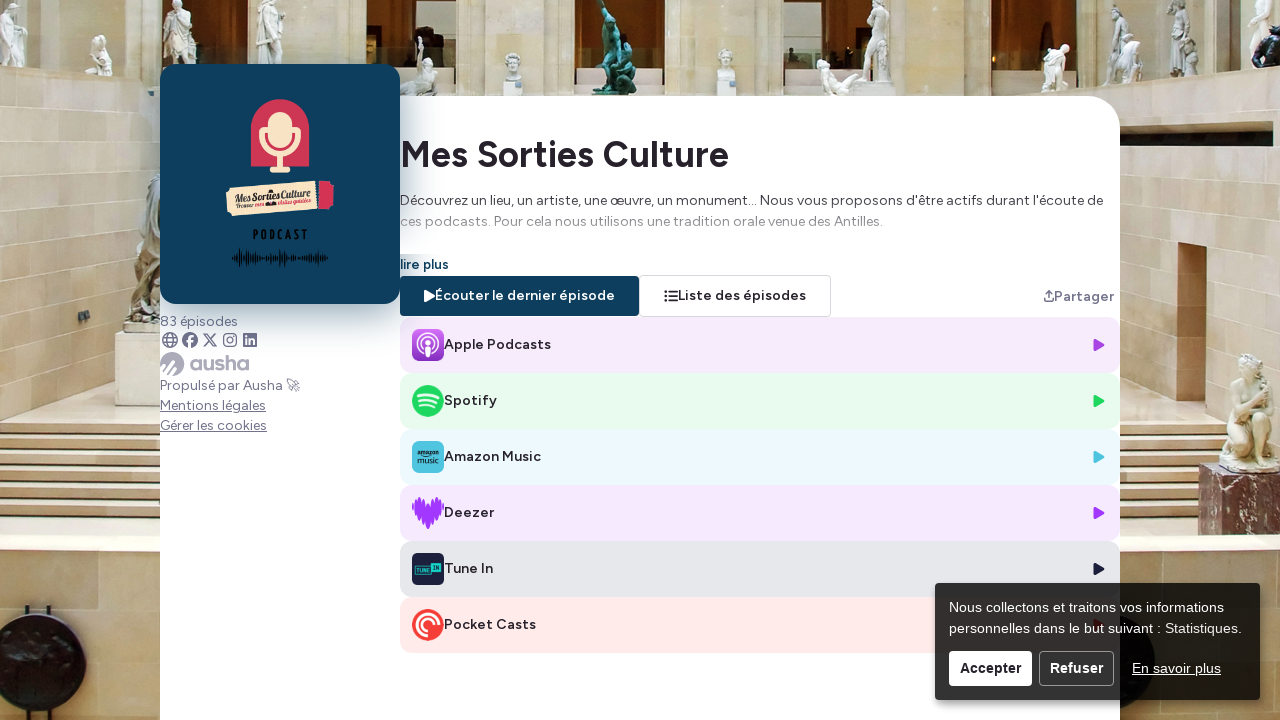

--- FILE ---
content_type: text/html; charset=utf-8
request_url: https://smartlink.ausha.co/messortiesculture
body_size: 14454
content:
<!DOCTYPE html><html lang="fr"><head><meta charSet="utf-8"/><meta name="viewport" content="width=device-width,initial-scale=1"/><title>Mes Sorties Culture</title><meta name="description" content="Découvrez un lieu, un artiste, une œuvre, un monument... Nous vous proposons d&#x27;être actifs durant l&#x27;écoute de ces podcasts. Pour cela nous utilisons une tradition orale venue des Antilles.

Pour comprendre comment vous pouvez participer, nous vous conseillons d&#x27;écouter d&#x27;abord, le podcast de Présentation 😉!

Vous pouvez découvrir notre blog culturel TartinesDeCulture (https://tartinesdeculture.com/) d&#x27;où sont issus ces podcasts.

Nous vous proposons un nouvel épisode tous les 15 jours
Hébergé par Ausha. Visitez ausha.co/fr/politique-de-confidentialite pour plus d&#x27;informations."/><meta name="author" content="Ausha"/><link rel="icon" href="https://image.ausha.co/S2J9kgXypTjSDdsmHfohqp6do59IyoikP3oKvMI8_400x400.jpeg"/><link rel="alternate" type="application/rss+xml" title="Mes Sorties Culture" href="https://feed.ausha.co/w05Gjfz1YQg6"/><meta name="twitter:card" content="summary_large_image"/><meta property="og:url" content="https://smartlink.ausha.co/messortiesculture"/><meta property="og:title" content="Mes Sorties Culture"/><meta property="og:site_name" content="Mes Sorties Culture"/><meta property="og:description" content="Découvrez un lieu, un artiste, une œuvre, un monument... Nous vous proposons d&#x27;être actifs durant l&#x27;écoute de ces podcasts. Pour cela nous utilisons une tradition orale venue des Antilles.

Pour comprendre comment vous pouvez participer, nous vous conseillons d&#x27;écouter d&#x27;abord, le podcast de Présentation 😉!

Vous pouvez découvrir notre blog culturel TartinesDeCulture (https://tartinesdeculture.com/) d&#x27;où sont issus ces podcasts.

Nous vous proposons un nouvel épisode tous les 15 jours
Hébergé par Ausha. Visitez ausha.co/fr/politique-de-confidentialite pour plus d&#x27;informations."/><meta property="og:image" content="https://image.ausha.co/S2J9kgXypTjSDdsmHfohqp6do59IyoikP3oKvMI8_400x400.jpeg"/><link rel="preload" href="https://image.ausha.co/S2J9kgXypTjSDdsmHfohqp6do59IyoikP3oKvMI8_400x400.jpeg" as="image" fetchpriority="high"/><meta name="next-head-count" content="14"/><link rel="preload" href="/_next/static/media/de42cfb9a3b980ae-s.p.woff2" as="font" type="font/woff2" crossorigin="anonymous" data-next-font="size-adjust"/><link rel="preload" href="/_next/static/css/e21fa99fbb5f147a.css" as="style"/><link rel="stylesheet" href="/_next/static/css/e21fa99fbb5f147a.css" data-n-g=""/><noscript data-n-css=""></noscript><script defer="" nomodule="" src="/_next/static/chunks/polyfills-42372ed130431b0a.js"></script><script src="/_next/static/chunks/webpack-a09cdd627c9c01a1.js" defer=""></script><script src="/_next/static/chunks/framework-64ad27b21261a9ce.js" defer=""></script><script src="/_next/static/chunks/main-b3fd489f10c02ed6.js" defer=""></script><script src="/_next/static/chunks/pages/_app-97b240705e00bf49.js" defer=""></script><script src="/_next/static/chunks/7dcf9772-689c6f0774e3560e.js" defer=""></script><script src="/_next/static/chunks/4db5f4ac-c094eaa85637047e.js" defer=""></script><script src="/_next/static/chunks/2cca2479-8b8237ba58a12aaf.js" defer=""></script><script src="/_next/static/chunks/248-c545aebdab40b12e.js" defer=""></script><script src="/_next/static/chunks/421-af2d388b3b8306aa.js" defer=""></script><script src="/_next/static/chunks/pages/%5BshowSlug%5D-d4ced9c8967d5a2a.js" defer=""></script><script src="/_next/static/X3qR8PBijx-ro3gftrj_f/_buildManifest.js" defer=""></script><script src="/_next/static/X3qR8PBijx-ro3gftrj_f/_ssgManifest.js" defer=""></script><style data-styled="" data-styled-version="5.3.11">#__next{height:100%;}/*!sc*/
body{background-color:#26212B;color:#26212B;overflow-x:hidden;font-size:0.875rem;}/*!sc*/
data-styled.g1[id="sc-global-dGwYUG1"]{content:"sc-global-dGwYUG1,"}/*!sc*/
.jDesDU{position:fixed;top:0;left:0;width:100vw;height:100vh;overflow:hidden;background-color:#f7f7fb;z-index:0;background:no-repeat center/cover url(https://image.ausha.co/pjsh1m2yPYV5KymhYhPd63vzGtA3Zq3nwJ4BRaIO.jpeg);}/*!sc*/
data-styled.g2[id="sc-3750e1b7-0"]{content:"jDesDU,"}/*!sc*/
.cWQyaR{position:relative;border-radius:16px;height:150px;width:150px;-webkit-transition-duration:300ms;transition-duration:300ms;-webkit-transition-property:width,height;transition-property:width,height;-webkit-transition-timing-function:ease-in-out;transition-timing-function:ease-in-out;margin-inline:auto;}/*!sc*/
@media (min-width:34.375rem){.cWQyaR{height:240px;width:240px;}}/*!sc*/
data-styled.g3[id="sc-9ec063e6-0"]{content:"cWQyaR,"}/*!sc*/
.bewUzT{position:relative;-webkit-transform:translateY(-15%);-ms-transform:translateY(-15%);transform:translateY(-15%);}/*!sc*/
.bewUzT::before{content:'';border-radius:16px;height:150px;width:150px;position:absolute;left:50%;background-image:url(https://image.ausha.co/S2J9kgXypTjSDdsmHfohqp6do59IyoikP3oKvMI8_400x400.jpeg);background-size:cover;-webkit-filter:blur(20px);filter:blur(20px);opacity:0.5;-webkit-transform:translate(-50%,8px);-ms-transform:translate(-50%,8px);transform:translate(-50%,8px);}/*!sc*/
@media (min-width:34.375rem){.bewUzT::before{height:240px;width:240px;}}/*!sc*/
@media (max-width:34.375rem){}/*!sc*/
@media (min-width:34.375rem){.bewUzT{-webkit-transform:translateY(-2rem);-ms-transform:translateY(-2rem);transform:translateY(-2rem);}}/*!sc*/
data-styled.g4[id="sc-5a46e695-0"]{content:"bewUzT,"}/*!sc*/
.gbGYEV{display:-webkit-box;display:-webkit-flex;display:-ms-flexbox;display:flex;-webkit-flex-direction:column;-ms-flex-direction:column;flex-direction:column;-webkit-flex-wrap:wrap;-ms-flex-wrap:wrap;flex-wrap:wrap;gap:0.5rem;width:100%;-webkit-box-pack:center;-webkit-justify-content:center;-ms-flex-pack:center;justify-content:center;list-style:none;max-width:min(1160px,100%);padding:0;}/*!sc*/
@media (min-width:34.375rem){.gbGYEV{-webkit-align-self:start;-ms-flex-item-align:start;align-self:start;padding-block:1rem;}}/*!sc*/
data-styled.g5[id="sc-cdc5d408-0"]{content:"gbGYEV,"}/*!sc*/
.dGTOYE{-webkit-transisition-duration:0.3s;transisition-duration:0.3s;-webkit-align-items:center;-webkit-box-align:center;-ms-flex-align:center;align-items:center;background-color:#0d3e5e;border-radius:4px;color:#FFFFFF;display:-webkit-box;display:-webkit-flex;display:-ms-flexbox;display:flex;-webkit-flex-direction:row;-ms-flex-direction:row;flex-direction:row;font-size:0.875rem;font-weight:600;-webkit-column-gap:0.5rem;column-gap:0.5rem;-webkit-box-pack:center;-webkit-justify-content:center;-ms-flex-pack:center;justify-content:center;line-height:1.25rem;padding:0.625rem 1.5rem;text-align:center;-webkit-text-decoration:none;text-decoration:none;-webkit-transition:-webkit-transform 300ms ease-in-out;-webkit-transition:transform 300ms ease-in-out;transition:transform 300ms ease-in-out;}/*!sc*/
.dGTOYE svg{fill:#FFFFFF;}/*!sc*/
@media (max-width:34.375rem){.dGTOYE{width:100%;}}/*!sc*/
.dGTOYE:hover{-webkit-transisition-duration:0.3s;transisition-duration:0.3s;opacity:0.7;}/*!sc*/
.hliiub{-webkit-transisition-duration:0.3s;transisition-duration:0.3s;-webkit-align-items:center;-webkit-box-align:center;-ms-flex-align:center;align-items:center;border-radius:4px;color:#FFFFFF;display:-webkit-box;display:-webkit-flex;display:-ms-flexbox;display:flex;-webkit-flex-direction:row;-ms-flex-direction:row;flex-direction:row;font-size:0.875rem;font-weight:600;-webkit-column-gap:0.5rem;column-gap:0.5rem;-webkit-box-pack:center;-webkit-justify-content:center;-ms-flex-pack:center;justify-content:center;line-height:1.25rem;padding:0.625rem 1.5rem;text-align:center;-webkit-text-decoration:none;text-decoration:none;-webkit-transition:-webkit-transform 300ms ease-in-out;-webkit-transition:transform 300ms ease-in-out;transition:transform 300ms ease-in-out;background-color:#FFFFFF;color:#26212B;border:1px solid #D7D7DD;}/*!sc*/
.hliiub svg{fill:#FFFFFF;}/*!sc*/
.hliiub svg{fill:#26212B;}/*!sc*/
@media (max-width:34.375rem){.hliiub{width:100%;}}/*!sc*/
.hliiub:hover{-webkit-transisition-duration:0.3s;transisition-duration:0.3s;opacity:0.7;}/*!sc*/
data-styled.g7[id="sc-79da9a0d-0"]{content:"dGTOYE,hliiub,"}/*!sc*/
.hthIEk{display:-webkit-box;display:-webkit-flex;display:-ms-flexbox;display:flex;-webkit-flex-direction:column;-ms-flex-direction:column;flex-direction:column;row-gap:0.75rem;width:100%;padding:0;}/*!sc*/
data-styled.g8[id="sc-99487c9a-0"]{content:"hthIEk,"}/*!sc*/
.fGgjLy{width:100%;height:auto;color:#26212B;font-size:14px;font-weight:400;max-width:min(1160px,100%);}/*!sc*/
data-styled.g12[id="sc-695c47f1-0"]{content:"fGgjLy,"}/*!sc*/
.bwgPNt{position:relative;width:100%;height:auto;height:4rem;overflow:hidden;}/*!sc*/
.bwgPNt::after{content:'';position:absolute;top:0;left:0;display:block;height:100%;width:100%;background:linear-gradient( 0deg,hsl(0 100% 100% / 1) 0%,hsl(0 100% 100% / 0) 100% );}/*!sc*/
data-styled.g13[id="sc-695c47f1-1"]{content:"bwgPNt,"}/*!sc*/
.dIuKLf{display:inline;background:none;border:none;padding:0;font-size:0.85rem;color:#0d3e5e;line-height:1rem;cursor:pointer;font-weight:600;}/*!sc*/
.dIuKLf:hover{-webkit-text-decoration:underline;text-decoration:underline;}/*!sc*/
data-styled.g14[id="sc-695c47f1-2"]{content:"dIuKLf,"}/*!sc*/
.faCxiD{-webkit-box-flex:0;-webkit-flex-grow:0;-ms-flex-positive:0;flex-grow:0;-webkit-flex-shrink:0;-ms-flex-negative:0;flex-shrink:0;-webkit-flex-basis:240px;-ms-flex-preferred-size:240px;flex-basis:240px;display:-webkit-box;display:-webkit-flex;display:-ms-flexbox;display:flex;-webkit-flex-direction:column;-ms-flex-direction:column;flex-direction:column;row-gap:1rem;}/*!sc*/
data-styled.g20[id="sc-f5f3e476-0"]{content:"faCxiD,"}/*!sc*/
.cymTef{position:relative;-webkit-box-flex:1;-webkit-flex-grow:1;-ms-flex-positive:1;flex-grow:1;display:-webkit-box;display:-webkit-flex;display:-ms-flexbox;display:flex;-webkit-flex-direction:column;-ms-flex-direction:column;flex-direction:column;row-gap:2rem;}/*!sc*/
data-styled.g21[id="sc-5d6825cd-0"]{content:"cymTef,"}/*!sc*/
.dkdiQi{-webkit-transition-duration:0.2s;transition-duration:0.2s;display:-webkit-box;display:-webkit-flex;display:-ms-flexbox;display:flex;-webkit-align-items:center;-webkit-box-align:center;-ms-flex-align:center;align-items:center;-webkit-box-pack:justify;-webkit-justify-content:space-between;-ms-flex-pack:justify;justify-content:space-between;-webkit-column-gap:0.75rem;column-gap:0.75rem;width:100%;background-color:hsl(278 74% 58% / 0.1);border-radius:12px;padding:0.75rem;cursor:pointer;line-height:20px;color:inherit;-webkit-text-decoration:none;text-decoration:none;}/*!sc*/
.dkdiQi:hover{-webkit-transition-duration:0.2s;transition-duration:0.2s;background-color:hsl(278 74% 58% / 0.15);}/*!sc*/
.kwrwFK{-webkit-transition-duration:0.2s;transition-duration:0.2s;display:-webkit-box;display:-webkit-flex;display:-ms-flexbox;display:flex;-webkit-align-items:center;-webkit-box-align:center;-ms-flex-align:center;align-items:center;-webkit-box-pack:justify;-webkit-justify-content:space-between;-ms-flex-pack:justify;justify-content:space-between;-webkit-column-gap:0.75rem;column-gap:0.75rem;width:100%;background-color:hsl(141 76% 48% / 0.1);border-radius:12px;padding:0.75rem;cursor:pointer;line-height:20px;color:inherit;-webkit-text-decoration:none;text-decoration:none;}/*!sc*/
.kwrwFK:hover{-webkit-transition-duration:0.2s;transition-duration:0.2s;background-color:hsl(141 76% 48% / 0.15);}/*!sc*/
.goEOnS{-webkit-transition-duration:0.2s;transition-duration:0.2s;display:-webkit-box;display:-webkit-flex;display:-ms-flexbox;display:flex;-webkit-align-items:center;-webkit-box-align:center;-ms-flex-align:center;align-items:center;-webkit-box-pack:justify;-webkit-justify-content:space-between;-ms-flex-pack:justify;justify-content:space-between;-webkit-column-gap:0.75rem;column-gap:0.75rem;width:100%;background-color:hsl(191 69% 59% / 0.1);border-radius:12px;padding:0.75rem;cursor:pointer;line-height:20px;color:inherit;-webkit-text-decoration:none;text-decoration:none;}/*!sc*/
.goEOnS:hover{-webkit-transition-duration:0.2s;transition-duration:0.2s;background-color:hsl(191 69% 59% / 0.15);}/*!sc*/
.gYsjKW{-webkit-transition-duration:0.2s;transition-duration:0.2s;display:-webkit-box;display:-webkit-flex;display:-ms-flexbox;display:flex;-webkit-align-items:center;-webkit-box-align:center;-ms-flex-align:center;align-items:center;-webkit-box-pack:justify;-webkit-justify-content:space-between;-ms-flex-pack:justify;justify-content:space-between;-webkit-column-gap:0.75rem;column-gap:0.75rem;width:100%;background-color:hsl(272 100% 61% / 0.1);border-radius:12px;padding:0.75rem;cursor:pointer;line-height:20px;color:inherit;-webkit-text-decoration:none;text-decoration:none;}/*!sc*/
.gYsjKW:hover{-webkit-transition-duration:0.2s;transition-duration:0.2s;background-color:hsl(272 100% 61% / 0.15);}/*!sc*/
.hYYnOG{-webkit-transition-duration:0.2s;transition-duration:0.2s;display:-webkit-box;display:-webkit-flex;display:-ms-flexbox;display:flex;-webkit-align-items:center;-webkit-box-align:center;-ms-flex-align:center;align-items:center;-webkit-box-pack:justify;-webkit-justify-content:space-between;-ms-flex-pack:justify;justify-content:space-between;-webkit-column-gap:0.75rem;column-gap:0.75rem;width:100%;background-color:hsl(233 36% 17% / 0.1);border-radius:12px;padding:0.75rem;cursor:pointer;line-height:20px;color:inherit;-webkit-text-decoration:none;text-decoration:none;}/*!sc*/
.hYYnOG:hover{-webkit-transition-duration:0.2s;transition-duration:0.2s;background-color:hsl(233 36% 17% / 0.15);}/*!sc*/
.jgEfrm{-webkit-transition-duration:0.2s;transition-duration:0.2s;display:-webkit-box;display:-webkit-flex;display:-ms-flexbox;display:flex;-webkit-align-items:center;-webkit-box-align:center;-ms-flex-align:center;align-items:center;-webkit-box-pack:justify;-webkit-justify-content:space-between;-ms-flex-pack:justify;justify-content:space-between;-webkit-column-gap:0.75rem;column-gap:0.75rem;width:100%;background-color:hsl(2 90% 59% / 0.1);border-radius:12px;padding:0.75rem;cursor:pointer;line-height:20px;color:inherit;-webkit-text-decoration:none;text-decoration:none;}/*!sc*/
.jgEfrm:hover{-webkit-transition-duration:0.2s;transition-duration:0.2s;background-color:hsl(2 90% 59% / 0.15);}/*!sc*/
data-styled.g24[id="sc-2015ffd3-0"]{content:"dkdiQi,kwrwFK,goEOnS,gYsjKW,hYYnOG,jgEfrm,"}/*!sc*/
.gAjuoC{display:-webkit-box;display:-webkit-flex;display:-ms-flexbox;display:flex;-webkit-align-items:center;-webkit-box-align:center;-ms-flex-align:center;align-items:center;-webkit-column-gap:0.75rem;column-gap:0.75rem;}/*!sc*/
.gAjuoC span{font-weight:600;}/*!sc*/
data-styled.g25[id="sc-2015ffd3-1"]{content:"gAjuoC,"}/*!sc*/
.jTKjQx{width:32px;height:auto;}/*!sc*/
data-styled.g26[id="sc-2015ffd3-2"]{content:"jTKjQx,"}/*!sc*/
.dzwsPF{font-size:0.9rem;color:hsl(278 74% 58% / 1);}/*!sc*/
.hyOgMH{font-size:0.9rem;color:hsl(141 76% 48% / 1);}/*!sc*/
.crIlQI{font-size:0.9rem;color:hsl(191 69% 59% / 1);}/*!sc*/
.kBwjbD{font-size:0.9rem;color:hsl(272 100% 61% / 1);}/*!sc*/
.jMgwRv{font-size:0.9rem;color:hsl(233 36% 17% / 1);}/*!sc*/
.gtrqvt{font-size:0.9rem;color:hsl(2 90% 59% / 1);}/*!sc*/
data-styled.g27[id="sc-2015ffd3-3"]{content:"dzwsPF,hyOgMH,crIlQI,kBwjbD,jMgwRv,gtrqvt,"}/*!sc*/
.eAWUkJ{grid-area:socialLinks;display:-webkit-box;display:-webkit-flex;display:-ms-flexbox;display:flex;-webkit-flex-wrap:wrap;-ms-flex-wrap:wrap;flex-wrap:wrap;gap:1.5rem;}/*!sc*/
@media (max-width:34.375rem){.eAWUkJ{-webkit-box-pack:center;-webkit-justify-content:center;-ms-flex-pack:center;justify-content:center;margin-top:2rem;}}/*!sc*/
@media (min-width:34.375rem){.eAWUkJ{gap:1rem;}}/*!sc*/
data-styled.g28[id="sc-4508b294-0"]{content:"eAWUkJ,"}/*!sc*/
.jyXiCO{-webkit-transition-duration:0.3s;transition-duration:0.3s;width:24px;height:auto;}/*!sc*/
@media (min-width:34.375rem){.jyXiCO{width:1rem;}}/*!sc*/
data-styled.g30[id="sc-4508b294-2"]{content:"jyXiCO,"}/*!sc*/
.knbZMx{font-size:1rem;color:#73738C;}/*!sc*/
.knbZMx:hover{-webkit-transition-duration:0.3s;transition-duration:0.3s;color:#0d3e5e;}/*!sc*/
data-styled.g31[id="sc-4508b294-3"]{content:"knbZMx,"}/*!sc*/
.IWBwD{-webkit-transition-duration:0.2s;transition-duration:0.2s;display:-webkit-box;display:-webkit-flex;display:-ms-flexbox;display:flex;-webkit-align-items:center;-webkit-box-align:center;-ms-flex-align:center;align-items:center;-webkit-box-pack:center;-webkit-justify-content:center;-ms-flex-pack:center;justify-content:center;-webkit-column-gap:0.35rem;column-gap:0.35rem;font-size:0.875rem;border:none;cursor:pointer;color:#73738C;font-weight:600;background:none;position:static;-webkit-flex-shrink:0;-ms-flex-negative:0;flex-shrink:0;-webkit-box-flex:0;-webkit-flex-grow:0;-ms-flex-positive:0;flex-grow:0;}/*!sc*/
.IWBwD:hover{-webkit-transition-duration:0.2s;transition-duration:0.2s;color:#0d3e5e;}/*!sc*/
@media (max-width:34.375rem){.IWBwD{position:static;margin-top:2rem;}.IWBwD span{display:none;}}/*!sc*/
data-styled.g43[id="sc-b1396bfa-0"]{content:"IWBwD,"}/*!sc*/
.tFgtf{font-size:0.7rem;}/*!sc*/
data-styled.g44[id="sc-b1396bfa-1"]{content:"tFgtf,"}/*!sc*/
.cKctoT{background-color:#26212B;color:#FFFFFF;padding:0.5rem;border-radius:0.5rem;font-size:0.75rem;font-weight:600;max-width:20rem;text-align:center;}/*!sc*/
data-styled.g50[id="sc-6a45e1c8-0"]{content:"cKctoT,"}/*!sc*/
.fhMJyo{-webkit-transition:0.4s ease-out;transition:0.4s ease-out;fill:#ABABBA;height:24px;width:auto;cursor:pointer;}/*!sc*/
.fhMJyo:hover{-webkit-transition:0.4s ease-out;transition:0.4s ease-out;fill:url(#aushaGradient);}/*!sc*/
data-styled.g52[id="sc-a27c82bc-0"]{content:"fhMJyo,"}/*!sc*/
.iXFBzF{display:-webkit-box;display:-webkit-flex;display:-ms-flexbox;display:flex;-webkit-flex-direction:column;-ms-flex-direction:column;flex-direction:column;-webkit-align-items:center;-webkit-box-align:center;-ms-flex-align:center;align-items:center;-webkit-box-pack:center;-webkit-justify-content:center;-ms-flex-pack:center;justify-content:center;row-gap:0.5rem;}/*!sc*/
@media (min-width:34.375rem){.iXFBzF{-webkit-box-pack:justify;-webkit-justify-content:space-between;-ms-flex-pack:justify;justify-content:space-between;-webkit-align-items:flex-start;-webkit-box-align:flex-start;-ms-flex-align:flex-start;align-items:flex-start;}}/*!sc*/
data-styled.g53[id="sc-a27c82bc-1"]{content:"iXFBzF,"}/*!sc*/
.kHjaue{background:#FFFFFF;color:#73738C;font-size:0.875rem;line-height:1.25rem;text-align:center;}/*!sc*/
.kHjaue a{color:inherit;}/*!sc*/
data-styled.g54[id="sc-a27c82bc-2"]{content:"kHjaue,"}/*!sc*/
.fOVAzC{-webkit-appearance:none;-moz-appearance:none;appearance:none;background:none;border:none;color:inherit;cursor:pointer;font:inherit;padding:0;-webkit-text-decoration:underline;text-decoration:underline;}/*!sc*/
data-styled.g55[id="sc-a27c82bc-3"]{content:"fOVAzC,"}/*!sc*/
.IxTHI{-webkit-text-decoration:none;text-decoration:none;display:-webkit-box;display:-webkit-flex;display:-ms-flexbox;display:flex;-webkit-flex-direction:column;-ms-flex-direction:column;flex-direction:column;row-gap:0.5rem;}/*!sc*/
@media (min-width:34.375rem){.IxTHI{-webkit-align-items:flex-start;-webkit-box-align:flex-start;-ms-flex-align:flex-start;align-items:flex-start;}}/*!sc*/
data-styled.g56[id="sc-a27c82bc-4"]{content:"IxTHI,"}/*!sc*/
.jMsGIP{grid-area:action;display:-webkit-box;display:-webkit-flex;display:-ms-flexbox;display:flex;-webkit-flex-direction:column;-ms-flex-direction:column;flex-direction:column;-webkit-flex-wrap:wrap;-ms-flex-wrap:wrap;flex-wrap:wrap;row-gap:0.5rem;-webkit-column-gap:1rem;column-gap:1rem;width:100%;}/*!sc*/
.jMsGIP > *,.jMsGIP a{width:100%;}/*!sc*/
@media (max-width:34.375rem){.jMsGIP{margin-block:2rem;}}/*!sc*/
@media (min-width:54.375rem){.jMsGIP{-webkit-align-items:center;-webkit-box-align:center;-ms-flex-align:center;align-items:center;-webkit-flex-direction:row;-ms-flex-direction:row;flex-direction:row;-webkit-box-pack:justify;-webkit-justify-content:space-between;-ms-flex-pack:justify;justify-content:space-between;}.jMsGIP > *,.jMsGIP a{width:-webkit-max-content;width:-moz-max-content;width:max-content;}}/*!sc*/
@media only screen and (min-device-width:34.375rem) and (max-device-width:54.375rem) and (orientation:landscape){.jMsGIP > *,.jMsGIP a{width:100%;}}/*!sc*/
data-styled.g67[id="sc-216edefa-0"]{content:"jMsGIP,"}/*!sc*/
.eOsLFP{display:-webkit-box;display:-webkit-flex;display:-ms-flexbox;display:flex;-webkit-flex-direction:column;-ms-flex-direction:column;flex-direction:column;row-gap:0.5rem;-webkit-column-gap:1rem;column-gap:1rem;}/*!sc*/
@media (min-width:54.375rem){.eOsLFP{-webkit-align-items:center;-webkit-box-align:center;-ms-flex-align:center;align-items:center;-webkit-flex-direction:row;-ms-flex-direction:row;flex-direction:row;}}/*!sc*/
@media only screen and (min-device-width:34.375rem) and (max-device-width:54.375rem) and (orientation:landscape){.eOsLFP{-webkit-flex-direction:column;-ms-flex-direction:column;flex-direction:column;}.eOsLFP > *{width:100%;}}/*!sc*/
data-styled.g68[id="sc-bbb23ca4-0"]{content:"eOsLFP,"}/*!sc*/
.disTuy{color:#26212B;font-size:1.5rem;font-weight:700;-webkit-hyphens:auto;-moz-hyphens:auto;-ms-hyphens:auto;hyphens:auto;max-width:min(1160px,100%);overflow-wrap:break-word;text-align:center;margin-bottom:0.5rem;}/*!sc*/
@media (min-width:34.375rem){.disTuy{font-size:2.25rem;margin-top:2rem;text-align:left;}}/*!sc*/
data-styled.g69[id="sc-72fe29f8-0"]{content:"disTuy,"}/*!sc*/
.jQCdye{grid-area:stats;display:-webkit-inline-box;display:-webkit-inline-flex;display:-ms-inline-flexbox;display:inline-flex;-webkit-align-items:center;-webkit-box-align:center;-ms-flex-align:center;align-items:center;-webkit-column-gap:0.5rem;column-gap:0.5rem;color:#26212B;font-size:14px;font-weight:400;height:1.2rem;}/*!sc*/
@media (max-width:34.375rem){.jQCdye{margin-block:0.5rem;}}/*!sc*/
@media (min-width:34.375rem){.jQCdye{margin-top:-1.5rem;}}/*!sc*/
data-styled.g70[id="sc-36143479-0"]{content:"jQCdye,"}/*!sc*/
.fasCSY{color:#73738C;}/*!sc*/
data-styled.g71[id="sc-36143479-1"]{content:"fasCSY,"}/*!sc*/
.bWwxmq{width:100%;max-width:960px;min-height:30rem;background:#FFFFFF;border-radius:32px 32px 0 0;padding-inline:2rem;padding-bottom:2rem;display:-webkit-box;display:-webkit-flex;display:-ms-flexbox;display:flex;-webkit-column-gap:2rem;column-gap:2rem;z-index:1;-webkit-align-self:stretch;-ms-flex-item-align:stretch;align-self:stretch;}/*!sc*/
@media (max-width:34.375rem){.bWwxmq{display:none;}}/*!sc*/
data-styled.g79[id="sc-e15efda7-0"]{content:"bWwxmq,"}/*!sc*/
.irsLdr{display:-webkit-box;display:-webkit-flex;display:-ms-flexbox;display:flex;-webkit-align-items:flex-start;-webkit-box-align:flex-start;-ms-flex-align:flex-start;align-items:flex-start;-webkit-box-pack:center;-webkit-justify-content:center;-ms-flex-pack:center;justify-content:center;width:100vw;min-height:100%;padding-top:6rem;padding-inline:1rem;}/*!sc*/
data-styled.g80[id="sc-67789e57-0"]{content:"irsLdr,"}/*!sc*/
</style></head><body><div id="__next"><main class="__className_2ca027" style="width:100%;height:100%"><div class="sc-67789e57-0 irsLdr"><div class="sc-3750e1b7-0 jDesDU"></div><section class="sc-e15efda7-0 bWwxmq"><div class="sc-f5f3e476-0 faCxiD"><picture src="https://image.ausha.co/S2J9kgXypTjSDdsmHfohqp6do59IyoikP3oKvMI8_400x400.jpeg" class="sc-5a46e695-0 bewUzT"><img alt="Show cover" fetchpriority="high" width="240" height="240" decoding="async" data-nimg="1" class="sc-9ec063e6-0 cWQyaR" style="color:transparent" src="https://image.ausha.co/S2J9kgXypTjSDdsmHfohqp6do59IyoikP3oKvMI8_400x400.jpeg"/></picture><span class="sc-36143479-0 jQCdye"><span class="sc-36143479-1 fasCSY">0 épisodes</span></span><div class="sc-4508b294-0 eAWUkJ"><a href="https://www.messortiesculture.com" target="_blank" class="sc-4508b294-1 bMUDNA"><svg aria-hidden="true" focusable="false" data-prefix="far" data-icon="globe" class="svg-inline--fa fa-globe fa-fw sc-4508b294-3 knbZMx" role="img" xmlns="http://www.w3.org/2000/svg" viewBox="0 0 512 512" color="#0d3e5e"><path fill="currentColor" d="M256 464c7.4 0 27-7.2 47.6-48.4c8.8-17.7 16.4-39.2 22-63.6H186.4c5.6 24.4 13.2 45.9 22 63.6C229 456.8 248.6 464 256 464zM178.5 304h155c1.6-15.3 2.5-31.4 2.5-48s-.9-32.7-2.5-48h-155c-1.6 15.3-2.5 31.4-2.5 48s.9 32.7 2.5 48zm7.9-144H325.6c-5.6-24.4-13.2-45.9-22-63.6C283 55.2 263.4 48 256 48s-27 7.2-47.6 48.4c-8.8 17.7-16.4 39.2-22 63.6zm195.3 48c1.5 15.5 2.2 31.6 2.2 48s-.8 32.5-2.2 48h76.7c3.6-15.4 5.6-31.5 5.6-48s-1.9-32.6-5.6-48H381.8zm58.8-48c-21.4-41.1-56.1-74.1-98.4-93.4c14.1 25.6 25.3 57.5 32.6 93.4h65.9zm-303.3 0c7.3-35.9 18.5-67.7 32.6-93.4c-42.3 19.3-77 52.3-98.4 93.4h65.9zM53.6 208c-3.6 15.4-5.6 31.5-5.6 48s1.9 32.6 5.6 48h76.7c-1.5-15.5-2.2-31.6-2.2-48s.8-32.5 2.2-48H53.6zM342.1 445.4c42.3-19.3 77-52.3 98.4-93.4H374.7c-7.3 35.9-18.5 67.7-32.6 93.4zm-172.2 0c-14.1-25.6-25.3-57.5-32.6-93.4H71.4c21.4 41.1 56.1 74.1 98.4 93.4zM256 512A256 256 0 1 1 256 0a256 256 0 1 1 0 512z"></path></svg></a><a href="http://www.facebook.com/messortiesculture" target="_blank" class="sc-4508b294-1 bMUDNA"><svg aria-hidden="true" focusable="false" data-prefix="fab" data-icon="facebook" class="svg-inline--fa fa-facebook fa-fw sc-4508b294-3 knbZMx" role="img" xmlns="http://www.w3.org/2000/svg" viewBox="0 0 512 512" color="#0d3e5e"><path fill="currentColor" d="M512 256C512 114.6 397.4 0 256 0S0 114.6 0 256C0 376 82.7 476.8 194.2 504.5V334.2H141.4V256h52.8V222.3c0-87.1 39.4-127.5 125-127.5c16.2 0 44.2 3.2 55.7 6.4V172c-6-.6-16.5-1-29.6-1c-42 0-58.2 15.9-58.2 57.2V256h83.6l-14.4 78.2H287V510.1C413.8 494.8 512 386.9 512 256h0z"></path></svg></a><a href="https://twitter.com/msortiesculture" target="_blank" class="sc-4508b294-1 bMUDNA"><svg aria-hidden="true" focusable="false" data-prefix="fab" data-icon="x-twitter" class="svg-inline--fa fa-x-twitter fa-fw sc-4508b294-3 knbZMx" role="img" xmlns="http://www.w3.org/2000/svg" viewBox="0 0 512 512" color="#0d3e5e"><path fill="currentColor" d="M389.2 48h70.6L305.6 224.2 487 464H345L233.7 318.6 106.5 464H35.8L200.7 275.5 26.8 48H172.4L272.9 180.9 389.2 48zM364.4 421.8h39.1L151.1 88h-42L364.4 421.8z"></path></svg></a><a href="http://www.instagram.com/messortiesculture" target="_blank" class="sc-4508b294-1 bMUDNA"><svg aria-hidden="true" focusable="false" data-prefix="fab" data-icon="instagram" class="svg-inline--fa fa-instagram fa-fw sc-4508b294-3 knbZMx" role="img" xmlns="http://www.w3.org/2000/svg" viewBox="0 0 448 512" color="#0d3e5e"><path fill="currentColor" d="M224.1 141c-63.6 0-114.9 51.3-114.9 114.9s51.3 114.9 114.9 114.9S339 319.5 339 255.9 287.7 141 224.1 141zm0 189.6c-41.1 0-74.7-33.5-74.7-74.7s33.5-74.7 74.7-74.7 74.7 33.5 74.7 74.7-33.6 74.7-74.7 74.7zm146.4-194.3c0 14.9-12 26.8-26.8 26.8-14.9 0-26.8-12-26.8-26.8s12-26.8 26.8-26.8 26.8 12 26.8 26.8zm76.1 27.2c-1.7-35.9-9.9-67.7-36.2-93.9-26.2-26.2-58-34.4-93.9-36.2-37-2.1-147.9-2.1-184.9 0-35.8 1.7-67.6 9.9-93.9 36.1s-34.4 58-36.2 93.9c-2.1 37-2.1 147.9 0 184.9 1.7 35.9 9.9 67.7 36.2 93.9s58 34.4 93.9 36.2c37 2.1 147.9 2.1 184.9 0 35.9-1.7 67.7-9.9 93.9-36.2 26.2-26.2 34.4-58 36.2-93.9 2.1-37 2.1-147.8 0-184.8zM398.8 388c-7.8 19.6-22.9 34.7-42.6 42.6-29.5 11.7-99.5 9-132.1 9s-102.7 2.6-132.1-9c-19.6-7.8-34.7-22.9-42.6-42.6-11.7-29.5-9-99.5-9-132.1s-2.6-102.7 9-132.1c7.8-19.6 22.9-34.7 42.6-42.6 29.5-11.7 99.5-9 132.1-9s102.7-2.6 132.1 9c19.6 7.8 34.7 22.9 42.6 42.6 11.7 29.5 9 99.5 9 132.1s2.7 102.7-9 132.1z"></path></svg></a><a href="http://fr.linkedin.com/in/odiledussaucy" target="_blank" class="sc-4508b294-1 bMUDNA"><svg aria-hidden="true" focusable="false" data-prefix="fab" data-icon="linkedin" class="svg-inline--fa fa-linkedin fa-fw sc-4508b294-3 knbZMx" role="img" xmlns="http://www.w3.org/2000/svg" viewBox="0 0 448 512" color="#0d3e5e"><path fill="currentColor" d="M416 32H31.9C14.3 32 0 46.5 0 64.3v383.4C0 465.5 14.3 480 31.9 480H416c17.6 0 32-14.5 32-32.3V64.3c0-17.8-14.4-32.3-32-32.3zM135.4 416H69V202.2h66.5V416zm-33.2-243c-21.3 0-38.5-17.3-38.5-38.5S80.9 96 102.2 96c21.2 0 38.5 17.3 38.5 38.5 0 21.3-17.2 38.5-38.5 38.5zm282.1 243h-66.4V312c0-24.8-.5-56.7-34.5-56.7-34.6 0-39.9 27-39.9 54.9V416h-66.4V202.2h63.7v29.2h.9c8.9-16.8 30.6-34.5 62.9-34.5 67.2 0 79.7 44.3 79.7 101.9V416z"></path></svg></a></div><ul class="sc-cdc5d408-0 gbGYEV"></ul><footer class="sc-a27c82bc-2 kHjaue"><div class="sc-a27c82bc-1 iXFBzF"><a href="https://fr.ausha.co/?utm_source=client_ausha&amp;utm_medium=referral&amp;utm_campaign=smartlink" target="_blank" rel="noreferrer" class="sc-a27c82bc-4 IxTHI"><button type="button" class="react-aria-Button" style="background:none;border:none;padding:0" data-rac=""><svg width="236" height="64" viewBox="0 0 236 64" xmlns="http://www.w3.org/2000/svg" class="sc-a27c82bc-0 fhMJyo"><path d="M0.120117 32.0383C0.120117 14.3329 14.4447 0 32.1397 0C49.8347 0 64.1593 14.3329 64.2359 31.9617C64.2359 49.6671 49.9879 64 32.2929 64L43.7832 47.9042C44.5492 46.8311 44.8556 45.6048 44.6258 44.3018C44.396 42.9988 43.7066 41.9257 42.6341 41.1593C40.4127 39.6263 37.4252 40.1629 35.8932 42.309L21.7218 62.2371C20.1132 61.7006 18.5812 61.0108 17.1257 60.2443L38.9573 29.6623C39.7233 28.5892 40.0297 27.3629 39.7999 26.0599C39.5701 24.7569 38.8806 23.6838 37.8082 22.9174C35.5868 21.3844 32.5993 21.921 31.0673 24.0671L9.38894 54.4958C8.31651 53.3461 7.24409 52.1964 6.32486 50.8934L14.5213 39.3198C15.2873 38.2467 15.5937 37.0204 15.3639 35.7174C15.1341 34.4144 14.4447 33.3413 13.3722 32.5749C12.2998 31.8084 11.0742 31.5018 9.77195 31.7317C8.46972 31.9617 7.39729 32.6515 6.63127 33.7246L1.42235 41.0826C0.579729 38.2467 0.120117 35.1808 0.120117 32.0383Z"></path><path d="M201.506 31.4659C201.506 27.327 200.51 24.1845 198.672 22.0384C196.834 19.8923 193.923 18.8192 189.939 18.8959C188.484 18.8959 187.105 19.2025 185.65 19.739C184.194 20.2755 183.045 21.042 182.049 22.0384V9.92823C182.049 9.46835 181.896 9.08511 181.59 8.77853C181.36 8.47194 180.977 8.31865 180.441 8.31865H175.691C175.232 8.31865 174.849 8.47194 174.542 8.77853C174.236 9.00847 174.083 9.3917 174.083 9.92823V47.1785C174.083 47.6384 174.236 48.0216 174.542 48.3282C174.772 48.6348 175.155 48.7881 175.691 48.7881H180.441C180.9 48.7881 181.283 48.6348 181.59 48.3282C181.896 48.0983 182.049 47.715 182.049 47.1785V33.2288C181.973 30.5462 182.509 28.5534 183.581 27.327C184.654 26.1007 186.033 25.4875 187.641 25.4875C189.403 25.4875 190.859 25.9474 191.854 26.9438C192.85 27.9402 193.386 29.3965 193.386 31.4659V47.2552C193.386 47.715 193.54 48.0983 193.846 48.4049C194.076 48.7115 194.459 48.8648 194.995 48.8648H199.898C200.357 48.8648 200.74 48.7115 201.047 48.4049C201.353 48.1749 201.506 47.7917 201.506 47.2552V31.4659Z"></path><path d="M146.812 45.876C146.353 45.5694 146.123 45.1862 146.123 44.7263C146.123 44.3431 146.276 44.0365 146.506 43.6533L148.804 40.5874C149.187 40.1275 149.57 39.8976 150.03 39.8976C150.413 39.8976 150.719 39.9742 151.026 40.1275C152.328 40.8173 153.707 41.4305 155.085 41.8137C156.541 42.2736 157.92 42.4269 159.222 42.4269C160.448 42.4269 161.443 42.197 162.209 41.6604C162.975 41.1239 163.435 40.5107 163.435 39.8209C163.435 39.1311 163.052 38.6712 162.286 38.288C161.574 37.9316 160.729 37.7741 159.629 37.5689L159.375 37.5215L157.69 37.2916C155.239 36.9083 153.324 36.4485 151.868 35.9119C150.413 35.3754 149.11 34.5323 147.961 33.3059C146.659 32.003 146.046 30.2401 146.046 28.0173C146.046 24.6449 147.272 22.2688 149.647 20.8125C152.021 19.3563 154.932 18.6664 158.149 18.6664C160.218 18.6664 162.133 18.8964 163.895 19.4329C165.656 19.9694 167.342 20.8125 169.027 21.8856C169.563 22.1922 169.793 22.5754 169.793 23.0353C169.793 23.3419 169.64 23.7251 169.333 24.1083L167.112 27.0976C166.729 27.5574 166.346 27.7874 165.886 27.7874C165.503 27.7874 165.197 27.7107 164.89 27.5574C162.439 26.2545 160.065 25.5646 157.92 25.5646C156.924 25.5646 156.081 25.7946 155.239 26.1778C154.473 26.561 154.013 27.0976 154.013 27.7874C154.013 28.5539 154.473 29.167 155.468 29.4736C156.464 29.8568 157.843 30.1634 159.528 30.3934C162.363 30.9299 164.507 31.3898 165.886 31.8497C167.265 32.3095 168.491 33.1527 169.563 34.3024C170.712 35.6054 171.248 37.4449 171.248 39.7443C171.248 42.8101 170.176 45.1862 168.108 46.8724C166.039 48.5586 163.052 49.3251 159.145 49.3251C154.549 49.555 150.413 48.3287 146.812 45.876Z"></path><path fill-rule="evenodd" clip-rule="evenodd" d="M103.609 47.2554C103.609 47.7153 103.763 48.0985 104.069 48.4051C104.375 48.7117 104.758 48.7883 105.141 48.865H109.814C110.274 48.865 110.657 48.7117 110.963 48.4051C111.27 48.1752 111.423 47.7919 111.423 47.2554V21.0422C111.423 20.5824 111.27 20.1991 110.963 19.8925C110.733 19.586 110.35 19.4327 109.814 19.4327H105.141C104.682 19.4327 104.299 19.586 103.992 19.8925C103.686 20.1225 103.533 20.5057 103.533 21.0422V22.4985C102.69 21.3488 101.464 20.5057 99.9324 19.8159C98.4004 19.1261 96.6386 18.8195 94.6469 18.8195C91.5829 18.8195 88.9784 19.5093 86.7569 20.889C84.5355 22.2686 82.8502 24.1081 81.6246 26.4075C80.4756 28.7069 79.8628 31.3129 79.8628 34.2255C79.8628 37.0614 80.4756 39.6674 81.6246 41.9668C82.7736 44.3428 84.5355 46.259 86.7569 47.562C89.055 48.865 91.6595 49.5548 94.6469 49.5548C96.562 49.5548 98.3238 49.1716 100.009 48.4818C101.694 47.7919 102.92 46.9488 103.609 45.9524V47.2554ZM95.9492 25.7943C98.3238 25.7943 100.315 26.5608 101.771 28.0937C103.226 29.6267 103.992 31.6195 103.916 34.1488C103.916 36.6782 103.226 38.7476 101.771 40.2039C100.315 41.6602 98.4004 42.4267 95.8726 42.4267C93.4979 42.4267 91.5829 41.6602 90.0508 40.1273C88.5954 38.5943 87.8294 36.6015 87.8294 34.1488C87.8294 31.6195 88.5954 29.6267 90.0508 28.0937C91.5062 26.5608 93.4979 25.7943 95.9492 25.7943Z"></path><path d="M115.635 21.1193V36.9085C115.635 45.263 119.542 49.4786 127.202 49.4786C128.734 49.4786 130.19 49.172 131.569 48.6355C132.947 48.099 134.096 47.3325 135.092 46.3361V47.2558C135.092 47.7157 135.245 48.099 135.552 48.4055C135.782 48.7121 136.165 48.8654 136.701 48.8654H141.527C141.986 48.8654 142.369 48.7121 142.676 48.4055C142.982 48.1756 143.135 47.7924 143.135 47.2558V21.1193C143.135 20.6594 142.982 20.2762 142.676 19.9696C142.446 19.663 142.063 19.5097 141.527 19.5097H136.701C136.241 19.5097 135.858 19.663 135.552 19.9696C135.245 20.1996 135.092 20.5828 135.092 21.1193V35.069C135.245 37.675 134.709 39.5912 133.637 40.8942C132.564 42.1972 131.186 42.8103 129.5 42.8103C127.662 42.8103 126.283 42.2738 125.287 41.354C124.291 40.4343 123.755 38.978 123.755 36.9085V21.1193C123.755 20.6594 123.602 20.2762 123.296 19.9696C123.066 19.663 122.683 19.5097 122.146 19.5097H117.244C116.784 19.5097 116.401 19.663 116.095 19.9696C115.789 20.1996 115.635 20.5828 115.635 21.1193Z"></path><path fill-rule="evenodd" clip-rule="evenodd" d="M228.317 48.4051C228.01 48.0985 227.857 47.7153 227.857 47.2554V45.9524C227.168 46.9488 225.942 47.7919 224.257 48.4818C222.572 49.1716 220.81 49.5548 218.895 49.5548C215.907 49.5548 213.303 48.865 211.005 47.562C208.783 46.259 207.021 44.3428 205.872 41.9668C204.723 39.6674 204.11 37.0614 204.11 34.2255C204.11 31.3129 204.723 28.7069 205.872 26.4075C207.098 24.1081 208.783 22.2686 211.005 20.889C213.226 19.5093 215.831 18.8195 218.895 18.8195C220.886 18.8195 222.648 19.1261 224.18 19.8159C225.712 20.5057 226.938 21.3488 227.78 22.4985V21.0422C227.78 20.5057 227.934 20.1225 228.24 19.8925C228.547 19.586 228.93 19.4327 229.389 19.4327H234.062C234.598 19.4327 234.981 19.586 235.211 19.8925C235.517 20.1991 235.67 20.5824 235.67 21.0422V47.2554C235.67 47.7919 235.517 48.1752 235.211 48.4051C234.904 48.7117 234.521 48.865 234.062 48.865H229.466C229.006 48.7883 228.623 48.7117 228.317 48.4051ZM225.942 28.0937C224.487 26.5608 222.495 25.7943 220.12 25.7943C217.669 25.7943 215.677 26.5608 214.222 28.0937C212.767 29.6267 212 31.6195 212 34.1488C212 36.6015 212.767 38.5943 214.222 40.1273C215.754 41.6602 217.669 42.4267 220.044 42.4267C222.572 42.4267 224.487 41.6602 225.942 40.2039C227.397 38.7476 228.087 36.6782 228.087 34.1488C228.164 31.6195 227.474 29.6267 225.942 28.0937Z"></path><defs><linearGradient id="aushaGradient" x1="6.20678" y1="10.4615" x2="55.661" y2="54.2094" gradientUnits="userSpaceOnUse"><stop stop-color="#C000F8"></stop><stop offset="1" stop-color="#3A24A5"></stop></linearGradient></defs></svg></button><p>Propulsé par Ausha 🚀</p></a><a href="https://fr.ausha.co/mentions-legales/" target="_blank" rel="noreferrer">Mentions légales</a><button class="sc-a27c82bc-3 fOVAzC">Gérer les cookies</button></div></footer></div><main class="sc-5d6825cd-0 cymTef"><div><h1 class="sc-72fe29f8-0 disTuy">Mes Sorties Culture</h1><div class="sc-695c47f1-0 fGgjLy"><div id="description" class="sc-695c47f1-1 bwgPNt"><p>Découvrez un lieu, un artiste, une œuvre, un monument... Nous vous proposons d'être actifs durant l'écoute de ces podcasts. Pour cela nous utilisons une tradition orale venue des Antilles.</p>
<p><br></p>
<p>Pour comprendre comment vous pouvez participer, nous vous conseillons d'écouter d'abord, le podcast de Présentation 😉!</p>
<p><br></p>
<p>Vous pouvez découvrir notre blog culturel <a href="https://tartinesdeculture.com/" title="TartinesDeCulture">TartinesDeCulture</a> d'où sont issus ces podcasts.</p>
<p><br></p>
<p>Nous vous proposons un nouvel épisode tous les 15 jours</p><br/><p>Hébergé par Ausha. Visitez <a href="https://ausha.co/politique-de-confidentialite">ausha.co/politique-de-confidentialite</a> pour plus d'informations.</p></div><button type="button" color="#0d3e5e" class="sc-695c47f1-2 dIuKLf">lire plus</button></div></div><div class="sc-216edefa-0 jMsGIP"><div class="sc-bbb23ca4-0 eOsLFP"><a backgroundColor="#0d3e5e" class="sc-79da9a0d-0 dGTOYE" href="/messortiesculture/a-dupliquer-6"><svg aria-hidden="true" focusable="false" data-prefix="fas" data-icon="play" class="svg-inline--fa fa-play " role="img" xmlns="http://www.w3.org/2000/svg" viewBox="0 0 384 512"><path fill="currentColor" d="M73 39c-14.8-9.1-33.4-9.4-48.5-.9S0 62.6 0 80V432c0 17.4 9.4 33.4 24.5 41.9s33.7 8.1 48.5-.9L361 297c14.3-8.7 23-24.2 23-41s-8.7-32.2-23-41L73 39z"></path></svg>Écouter le dernier épisode</a><a href="https://podcast.ausha.co/messortiesculture" class="sc-79da9a0d-0 hliiub"><svg aria-hidden="true" focusable="false" data-prefix="fas" data-icon="list-ul" class="svg-inline--fa fa-list-ul " role="img" xmlns="http://www.w3.org/2000/svg" viewBox="0 0 512 512"><path fill="currentColor" d="M64 144a48 48 0 1 0 0-96 48 48 0 1 0 0 96zM192 64c-17.7 0-32 14.3-32 32s14.3 32 32 32H480c17.7 0 32-14.3 32-32s-14.3-32-32-32H192zm0 160c-17.7 0-32 14.3-32 32s14.3 32 32 32H480c17.7 0 32-14.3 32-32s-14.3-32-32-32H192zm0 160c-17.7 0-32 14.3-32 32s14.3 32 32 32H480c17.7 0 32-14.3 32-32s-14.3-32-32-32H192zM64 464a48 48 0 1 0 0-96 48 48 0 1 0 0 96zm48-208a48 48 0 1 0 -96 0 48 48 0 1 0 96 0z"></path></svg>Liste des épisodes</a></div><button color="#0d3e5e" class="sc-b1396bfa-0 IWBwD"><svg aria-hidden="true" focusable="false" data-prefix="fas" data-icon="arrow-up-from-bracket" class="svg-inline--fa fa-arrow-up-from-bracket sc-b1396bfa-1 tFgtf" role="img" xmlns="http://www.w3.org/2000/svg" viewBox="0 0 448 512"><path fill="currentColor" d="M246.6 9.4c-12.5-12.5-32.8-12.5-45.3 0l-128 128c-12.5 12.5-12.5 32.8 0 45.3s32.8 12.5 45.3 0L192 109.3 192 320c0 17.7 14.3 32 32 32s32-14.3 32-32l0-210.7 73.4 73.4c12.5 12.5 32.8 12.5 45.3 0s12.5-32.8 0-45.3l-128-128zM64 352c0-17.7-14.3-32-32-32s-32 14.3-32 32l0 64c0 53 43 96 96 96l256 0c53 0 96-43 96-96l0-64c0-17.7-14.3-32-32-32s-32 14.3-32 32l0 64c0 17.7-14.3 32-32 32L96 448c-17.7 0-32-14.3-32-32l0-64z"></path></svg><span>Partager</span></button></div><div class="sc-99487c9a-0 hthIEk"><a href="https://podcasts.apple.com/us/podcast/mes-sorties-culture/id1655517959" rel="noopener" target="_blank" color="278 74% 58%" class="sc-2015ffd3-0 dkdiQi"><div class="sc-2015ffd3-1 gAjuoC"><img alt="" loading="lazy" width="32" height="32" decoding="async" data-nimg="1" class="sc-2015ffd3-2 jTKjQx" style="color:transparent" src="/assets/listening-platforms/itunes.png"/><span>Apple Podcasts</span></div><svg aria-hidden="true" focusable="false" data-prefix="fas" data-icon="play" class="svg-inline--fa fa-play fa-fw sc-2015ffd3-3 dzwsPF" role="img" xmlns="http://www.w3.org/2000/svg" viewBox="0 0 384 512" color="278 74% 58%"><path fill="currentColor" d="M73 39c-14.8-9.1-33.4-9.4-48.5-.9S0 62.6 0 80V432c0 17.4 9.4 33.4 24.5 41.9s33.7 8.1 48.5-.9L361 297c14.3-8.7 23-24.2 23-41s-8.7-32.2-23-41L73 39z"></path></svg></a><a href="https://open.spotify.com/show/3ZC1Y5425WDGFUQfsArlfv" rel="noopener" target="_blank" color="141 76% 48%" class="sc-2015ffd3-0 kwrwFK"><div class="sc-2015ffd3-1 gAjuoC"><img alt="" loading="lazy" width="32" height="32" decoding="async" data-nimg="1" class="sc-2015ffd3-2 jTKjQx" style="color:transparent" src="/assets/listening-platforms/spotify.png"/><span>Spotify</span></div><svg aria-hidden="true" focusable="false" data-prefix="fas" data-icon="play" class="svg-inline--fa fa-play fa-fw sc-2015ffd3-3 hyOgMH" role="img" xmlns="http://www.w3.org/2000/svg" viewBox="0 0 384 512" color="141 76% 48%"><path fill="currentColor" d="M73 39c-14.8-9.1-33.4-9.4-48.5-.9S0 62.6 0 80V432c0 17.4 9.4 33.4 24.5 41.9s33.7 8.1 48.5-.9L361 297c14.3-8.7 23-24.2 23-41s-8.7-32.2-23-41L73 39z"></path></svg></a><a href="https://music.amazon.com/podcasts/dd3715d3-7c98-4401-94dc-79b65d9837ce" rel="noopener" target="_blank" color="191 69% 59%" class="sc-2015ffd3-0 goEOnS"><div class="sc-2015ffd3-1 gAjuoC"><img alt="" loading="lazy" width="32" height="32" decoding="async" data-nimg="1" class="sc-2015ffd3-2 jTKjQx" style="color:transparent" src="/assets/listening-platforms/amazon.png"/><span>Amazon Music</span></div><svg aria-hidden="true" focusable="false" data-prefix="fas" data-icon="play" class="svg-inline--fa fa-play fa-fw sc-2015ffd3-3 crIlQI" role="img" xmlns="http://www.w3.org/2000/svg" viewBox="0 0 384 512" color="191 69% 59%"><path fill="currentColor" d="M73 39c-14.8-9.1-33.4-9.4-48.5-.9S0 62.6 0 80V432c0 17.4 9.4 33.4 24.5 41.9s33.7 8.1 48.5-.9L361 297c14.3-8.7 23-24.2 23-41s-8.7-32.2-23-41L73 39z"></path></svg></a><a href="https://www.deezer.com/show/5397727" rel="noopener" target="_blank" color="272 100% 61%" class="sc-2015ffd3-0 gYsjKW"><div class="sc-2015ffd3-1 gAjuoC"><img alt="" loading="lazy" width="32" height="32" decoding="async" data-nimg="1" class="sc-2015ffd3-2 jTKjQx" style="color:transparent" src="/assets/listening-platforms/deezer.png"/><span>Deezer</span></div><svg aria-hidden="true" focusable="false" data-prefix="fas" data-icon="play" class="svg-inline--fa fa-play fa-fw sc-2015ffd3-3 kBwjbD" role="img" xmlns="http://www.w3.org/2000/svg" viewBox="0 0 384 512" color="272 100% 61%"><path fill="currentColor" d="M73 39c-14.8-9.1-33.4-9.4-48.5-.9S0 62.6 0 80V432c0 17.4 9.4 33.4 24.5 41.9s33.7 8.1 48.5-.9L361 297c14.3-8.7 23-24.2 23-41s-8.7-32.2-23-41L73 39z"></path></svg></a><a href="https://tunein.com/podcasts/Arts--Culture-Podcasts/Mes-Sorties-Culture-p3122240/" rel="noopener" target="_blank" color="233 36% 17%" class="sc-2015ffd3-0 hYYnOG"><div class="sc-2015ffd3-1 gAjuoC"><img alt="" loading="lazy" width="32" height="32" decoding="async" data-nimg="1" class="sc-2015ffd3-2 jTKjQx" style="color:transparent" src="/assets/listening-platforms/tunein.png"/><span>Tune In</span></div><svg aria-hidden="true" focusable="false" data-prefix="fas" data-icon="play" class="svg-inline--fa fa-play fa-fw sc-2015ffd3-3 jMgwRv" role="img" xmlns="http://www.w3.org/2000/svg" viewBox="0 0 384 512" color="233 36% 17%"><path fill="currentColor" d="M73 39c-14.8-9.1-33.4-9.4-48.5-.9S0 62.6 0 80V432c0 17.4 9.4 33.4 24.5 41.9s33.7 8.1 48.5-.9L361 297c14.3-8.7 23-24.2 23-41s-8.7-32.2-23-41L73 39z"></path></svg></a><a href="https://pca.st/jni7riq4" rel="noopener" target="_blank" color="2 90% 59%" class="sc-2015ffd3-0 jgEfrm"><div class="sc-2015ffd3-1 gAjuoC"><img alt="" loading="lazy" width="32" height="32" decoding="async" data-nimg="1" class="sc-2015ffd3-2 jTKjQx" style="color:transparent" src="/assets/listening-platforms/pocket-casts.png"/><span>Pocket Casts</span></div><svg aria-hidden="true" focusable="false" data-prefix="fas" data-icon="play" class="svg-inline--fa fa-play fa-fw sc-2015ffd3-3 gtrqvt" role="img" xmlns="http://www.w3.org/2000/svg" viewBox="0 0 384 512" color="2 90% 59%"><path fill="currentColor" d="M73 39c-14.8-9.1-33.4-9.4-48.5-.9S0 62.6 0 80V432c0 17.4 9.4 33.4 24.5 41.9s33.7 8.1 48.5-.9L361 297c14.3-8.7 23-24.2 23-41s-8.7-32.2-23-41L73 39z"></path></svg></a></div></main></section><script type="opt-in" data-type="application/javascript" data-name="google-analytics" data-src="https://www.googletagmanager.com/gtag/js?id=UA-54558289-1"></script><script type="opt-in" data-type="application/javascript" data-name="google-analytics">
                                window.dataLayer = window.dataLayer || [];
                                function gtag(){dataLayer.push(arguments);}
                                gtag('js', new Date());
                                gtag('config', 'UA-54558289-1', {
                                    page_path: window.location.pathname,
                                });
                            </script></div></main></div><script id="__NEXT_DATA__" type="application/json">{"props":{"pageProps":{"show":{"can_comment":true,"channel_id":"eg7Azt643J25","cover_page_url":"https://image.ausha.co/He71pKFB1iGcdmTeCwhdYMnQ1QQyMjo2NtvCtf1r.jpeg","cover_sl_url":"https://image.ausha.co/pjsh1m2yPYV5KymhYhPd63vzGtA3Zq3nwJ4BRaIO.jpeg","dark_logo_url":null,"description":"Découvrez un lieu, un artiste, une œuvre, un monument... Nous vous proposons d'être actifs durant l'écoute de ces podcasts. Pour cela nous utilisons une tradition orale venue des Antilles.\n\nPour comprendre comment vous pouvez participer, nous vous conseillons d'écouter d'abord, le podcast de Présentation 😉!\n\nVous pouvez découvrir notre blog culturel TartinesDeCulture (https://tartinesdeculture.com/) d'où sont issus ces podcasts.\n\nNous vous proposons un nouvel épisode tous les 15 jours\nHébergé par Ausha. Visitez ausha.co/fr/politique-de-confidentialite pour plus d'informations.","downloads_count":null,"favicon_url":null,"html_description":"\u003cp\u003eDécouvrez un lieu, un artiste, une œuvre, un monument... Nous vous proposons d'être actifs durant l'écoute de ces podcasts. Pour cela nous utilisons une tradition orale venue des Antilles.\u003c/p\u003e\n\u003cp\u003e\u003cbr\u003e\u003c/p\u003e\n\u003cp\u003ePour comprendre comment vous pouvez participer, nous vous conseillons d'écouter d'abord, le podcast de Présentation 😉!\u003c/p\u003e\n\u003cp\u003e\u003cbr\u003e\u003c/p\u003e\n\u003cp\u003eVous pouvez découvrir notre blog culturel \u003ca href=\"https://tartinesdeculture.com/\" title=\"TartinesDeCulture\"\u003eTartinesDeCulture\u003c/a\u003e d'où sont issus ces podcasts.\u003c/p\u003e\n\u003cp\u003e\u003cbr\u003e\u003c/p\u003e\n\u003cp\u003eNous vous proposons un nouvel épisode tous les 15 jours\u003c/p\u003e\u003cbr/\u003e\u003cp\u003eHébergé par Ausha. Visitez \u003ca href=\"https://ausha.co/politique-de-confidentialite\"\u003eausha.co/politique-de-confidentialite\u003c/a\u003e pour plus d'informations.\u003c/p\u003e","id":"w05Gjfz1YQg6","image_url":"https://image.ausha.co/S2J9kgXypTjSDdsmHfohqp6do59IyoikP3oKvMI8_400x400.jpeg","is_freemium":false,"language_code":"fr","latest_podcast_slug":"a-dupliquer-6","light_logo_url":null,"logo_link":null,"name":"Mes Sorties Culture","podcasts_count":83,"public_counts":false,"rss_link":"https://feed.ausha.co/w05Gjfz1YQg6","site_url":"https://podcast.ausha.co/messortiesculture","slug":"messortiesculture","smartlink_url":"https://smartlink.ausha.co/messortiesculture","subscribe":true,"type":"episodic","white_label":false,"language":{"data":{"code":"fr","name":"French","native_name":"Français"}},"listening_links":[{"key":"itunes","url":"https://podcasts.apple.com/us/podcast/mes-sorties-culture/id1655517959","is_hidden":false,"position":1},{"key":"spotify","url":"https://open.spotify.com/show/3ZC1Y5425WDGFUQfsArlfv","is_hidden":false,"position":2},{"key":"amazon","url":"https://music.amazon.com/podcasts/dd3715d3-7c98-4401-94dc-79b65d9837ce","is_hidden":false,"position":3},{"key":"deezer","url":"https://www.deezer.com/show/5397727","is_hidden":false,"position":6},{"key":"tunein","url":"https://tunein.com/podcasts/Arts--Culture-Podcasts/Mes-Sorties-Culture-p3122240/","is_hidden":false,"position":10},{"key":"pocket_casts","url":"https://pca.st/jni7riq4","is_hidden":false,"position":11}],"seasons":{"data":[]},"social_links":{"data":[{"key":"facebook","url":"http://www.facebook.com/messortiesculture"},{"key":"instagram","url":"http://www.instagram.com/messortiesculture"},{"key":"linkedin","url":"http://fr.linkedin.com/in/odiledussaucy"},{"key":"site","url":"https://www.messortiesculture.com"},{"key":"twitter","url":"https://twitter.com/msortiesculture"}]}},"settings":{"color":"#0d3e5e","created_at":"2022-09-02T12:37:02+00:00","display_transcript":true,"facebook_pixel":null,"featured_episode":{"data":null},"featured_episode_type":null,"google_analytics":"UA-54558289-1","is_published":true,"is_smartlink_player_enabled":true,"is_smartlink_published":true,"linkedin_pixel":null,"matomo_analytics":null,"multi_show":true,"show_id":"w05Gjfz1YQg6","smartlink_accent_color":"#0d3e5e","smartlink_background_color":"#f7f7fb","updated_at":"2022-11-20T16:50:53+00:00","recommendedShows":{"data":[]}},"callsToAction":[],"locale":"fr","_nextI18Next":{"initialI18nStore":{"fr":{"common":{"Boostez votre audience.":"Boostez votre audience.","Cette émission ne contient aucun épisode":"Cette émission ne contient aucun épisode","Erreur 404":"Erreur 404","Gérer les cookies":"Gérer les cookies","Il semble que la page que vous recherchez soit à des années lumières d’ici…":"Il semble que la page que vous recherchez soit à des années lumières d’ici…","Lancez votre podcast.":"Lancez votre podcast.","Liste des épisodes":"Liste des épisodes","Mentions légales":"Mentions légales","Oups !":"Oups !","Partager":"Partager","Propulsé par Ausha 🚀":"Propulsé par Ausha 🚀","Retour à l'accueil":"Retour à l'accueil","https://fr.ausha.co":"https://fr.ausha.co","https://fr.ausha.co/?utm_source=client_ausha\u0026utm_medium=referral\u0026utm_campaign=smartlink":"https://fr.ausha.co/?utm_source=client_ausha\u0026utm_medium=referral\u0026utm_campaign=smartlink","https://fr.ausha.co/mentions-legales/":"https://fr.ausha.co/mentions-legales/","lire moins":"lire moins","lire plus":"lire plus","{{downloadsNb}} écoute{{plural}}":"{{downloadsNb}} écoute{{plural}}","{{episodeNb}} épisode{{plural}}":"{{episodeNb}} épisode{{plural}}","Écouter le dernier épisode":"Écouter le dernier épisode"}},"en":{"common":{"Boostez votre audience.":"Boost your audience.","Cette émission ne contient aucun épisode":"This show does not contain any episodes","Erreur 404":"404 Error","Gérer les cookies":"Manage cookies","Il semble que la page que vous recherchez soit à des années lumières d’ici…":"It seems like the page you are looking for is light years from here…","Lancez votre podcast.":"Launch your podcast.","Liste des épisodes":"Episode list","Mentions légales":"Legal notice","Oups !":"Oops","Partager":"Share","Propulsé par Ausha 🚀":"Powered by Ausha 🚀","Retour à l'accueil":"Back to base","https://fr.ausha.co":"https://www.ausha.co","https://fr.ausha.co/?utm_source=client_ausha\u0026utm_medium=referral\u0026utm_campaign=smartlink":"https://www.ausha.co/?utm_source=client_ausha\u0026utm_medium=referral\u0026utm_campaign=smartlink","https://fr.ausha.co/mentions-legales/":"https://www.ausha.co/legal-notice/","lire moins":"read less","lire plus":"read more","{{downloadsNb}} écoute{{plural}}":"{{downloadsNb}} download{{plural}}","{{episodeNb}} épisode{{plural}}":"{{episodeNb}} episode{{plural}}","Écouter le dernier épisode":"Listen to the lastest episode"}}},"initialLocale":"fr","ns":["common"],"userConfig":{"i18n":{"defaultLocale":"en","locales":["en","fr"],"localeDetection":false},"localePath":"/var/task/public/locales","reloadOnPrerender":false,"keySeparator":false,"nsSeparator":false,"default":{"i18n":{"defaultLocale":"en","locales":["en","fr"],"localeDetection":false},"localePath":"/var/task/public/locales","reloadOnPrerender":false,"keySeparator":false,"nsSeparator":false}}},"_sentryTraceData":"01066d51c8ae4fa7812908a191397abd-ac02537057b81cf5-0","_sentryBaggage":"sentry-environment=production,sentry-release=678f12bf7d72103a24147188b1d41a2104a9b515,sentry-public_key=9457dad6a2cf4110a7d216c5d47702d2,sentry-trace_id=01066d51c8ae4fa7812908a191397abd,sentry-sample_rate=0.01,sentry-transaction=%2F%5BshowSlug%5D,sentry-sampled=false"},"__N_SSP":true},"page":"/[showSlug]","query":{"showSlug":"messortiesculture"},"buildId":"X3qR8PBijx-ro3gftrj_f","isFallback":false,"isExperimentalCompile":false,"gssp":true,"locale":"en","locales":["en","fr"],"defaultLocale":"en","scriptLoader":[]}</script></body></html><!-- This script is automatically inserted by Netlify for Real User Monitoring (RUM). -->
<script async id="netlify-rum-container" src="/.netlify/scripts/rum" data-netlify-cwv-token="eyJhbGciOiJIUzI1NiIsInR5cCI6IkpXVCJ9.eyJzaXRlX2lkIjoiOGY0ODIxYzYtZDZiYS00YTI3LWIxYmUtODAyNjk3OWI2MGJjIiwiYWNjb3VudF9pZCI6IjViMGJjNGE1MTFiNzNiMTVjMTFmOGY4OSIsImRlcGxveV9pZCI6IjY5NjdhZWE2Y2NlMGYxMDAwOGRmZmE2OCIsImlzcyI6Im5ldGxpZnkifQ.miNtchRflYhRBWGE0ywFuyp-FD4EeWOc2nfwigSBmdg"></script>


--- FILE ---
content_type: application/javascript; charset=UTF-8
request_url: https://smartlink.ausha.co/_next/static/chunks/421-af2d388b3b8306aa.js
body_size: 12701
content:
"use strict";(self.webpackChunk_N_E=self.webpackChunk_N_E||[]).push([[421],{824:function(e,t,n){var o=n(5893),i=n(8798),r=n(7294),s=n(8932);t.Z=()=>{let{google_analytics:e,facebook_pixel:t,linkedin_pixel:n,matomo_analytics:a}=(0,r.useContext)(s.Z);return(0,o.jsxs)(o.Fragment,{children:[e&&(0,o.jsxs)(o.Fragment,{children:[(0,o.jsx)("script",{type:"opt-in","data-type":"application/javascript","data-name":i.Yp.GOOGLE_ANALYTICS,"data-src":"https://www.googletagmanager.com/gtag/js?id=".concat(e)}),(0,o.jsx)("script",{type:"opt-in","data-type":"application/javascript","data-name":i.Yp.GOOGLE_ANALYTICS,dangerouslySetInnerHTML:{__html:"\n                                window.dataLayer = window.dataLayer || [];\n                                function gtag(){dataLayer.push(arguments);}\n                                gtag('js', new Date());\n                                gtag('config', '".concat(e,"', {\n                                    page_path: window.location.pathname,\n                                });\n                            ")}})]}),t&&(0,o.jsx)("script",{type:"opt-in","data-type":"application/javascript","data-name":i.Yp.FACEBOOK_PIXEL,dangerouslySetInnerHTML:{__html:"\n                            !function(f,b,e,v,n,t,s)\n                            {if(f.fbq)return;n=f.fbq=function(){n.callMethod?\n                            n.callMethod.apply(n,arguments):n.queue.push(arguments)};\n                            if(!f._fbq)f._fbq=n;n.push=n;n.loaded=!0;n.version='2.0';\n                            n.queue=[];t=b.createElement(e);t.async=!0;\n                            t.src=v;s=b.getElementsByTagName(e)[0];\n                            s.parentNode.insertBefore(t,s)}(window, document,'script',\n                            'https://connect.facebook.net/en_US/fbevents.js');\n                            fbq('init', ".concat(t,");\n                            fbq('track', 'PageView');\n                        ")}}),n&&(0,o.jsxs)(o.Fragment,{children:[(0,o.jsx)("script",{type:"opt-in","data-type":"application/javascript","data-name":i.Yp.LINKEDIN_PIXEL,dangerouslySetInnerHTML:{__html:"\n                                window._linkedin_data_partner_ids = window._linkedin_data_partner_ids || [];\n                                window._linkedin_data_partner_ids.push('".concat(n,"');\n                            ")}}),(0,o.jsx)("script",{type:"opt-in","data-type":"application/javascript","data-name":i.Yp.LINKEDIN_PIXEL,dangerouslySetInnerHTML:{__html:'\n                            (function(l) {\n                                if (!l){window.lintrk = function(a,b){window.lintrk.q.push([a,b])};\n                                window.lintrk.q=[]}\n                                var s = document.getElementsByTagName("script")[0];\n                                var b = document.createElement("script");\n                                b.type = "text/javascript";b.async = true;\n                                b.src = "https://snap.licdn.com/li.lms-analytics/insight.min.js";\n                                s.parentNode.insertBefore(b, s);\n                            })(window.lintrk);\n                            '}})]}),a&&(0,o.jsx)("script",{async:!0,type:"opt-in","data-type":"application/javascript","data-name":i.Yp.MATOMO_ANALYTICS,dangerouslySetInnerHTML:{__html:"\n                            var _paq = window._paq = window._paq || [];\n                            _paq.push(['trackPageView']);\n                            _paq.push(['enableLinkTracking']);\n                            (function() {\n                                var u=\"".concat(a.url,"\";\n                                _paq.push(['setTrackerUrl', u+'matomo.php']);\n                                _paq.push(['setSiteId', '").concat(a.tracker,"']);\n                                var d=document, g=d.createElement('script'), s=d.getElementsByTagName('script')[0];\n                                g.type='text/javascript'; g.async=true; g.src=u+'matomo.js'; s.parentNode.insertBefore(g,s);\n                            })();\n                        ")}})]})}},7949:function(e,t,n){let o=n(4141).ZP.div.withConfig({componentId:"sc-f5f3e476-0"})(["flex-grow:0;flex-shrink:0;flex-basis:240px;display:flex;flex-direction:column;row-gap:1rem;"]);t.Z=o},8846:function(e,t,n){var o=n(4141);let i=o.ZP.div.withConfig({componentId:"sc-3750e1b7-0"})(["position:fixed;top:0;left:0;width:100vw;height:100vh;overflow:hidden;background-color:",";z-index:0;",""],e=>e.backgroundColor,e=>e.backgroundUrl&&(0,o.iv)(["background:no-repeat center/cover url(",");"],e=>e.backgroundUrl));t.Z=i},7484:function(e,t,n){n.d(t,{Z:function(){return m}});var o=n(5893),i=n(4141);let r=i.ZP.span.withConfig({componentId:"sc-12a84438-0"})(["overflow:hidden;text-overflow:ellipsis;white-space:nowrap;font-weight:",";"],e=>e.theme.fontWeights.semibold);var s=n(7814),a=n(8779);let c=(0,i.ZP)(s.G).withConfig({componentId:"sc-4e285beb-0"})(["font-size:1.1rem;"]),l={crowdfunding:(0,o.jsx)(c,{icon:a.m6i}),newsletter:(0,o.jsx)(c,{icon:a.FU$}),smartlink:(0,o.jsx)(c,{icon:a.XEr}),custom:(0,o.jsx)(c,{icon:a.nNP}),podcast_page:(0,o.jsx)(c,{icon:a.g4A})};var d=e=>{let{type:t}=e;return l[t]?l[t]:null},p=n(1141);let u=i.ZP.li.withConfig({componentId:"sc-cd504783-0"})(["width:100%;"]);var m=e=>{let{callToAction:t}=e;return(0,o.jsx)(u,{children:(0,o.jsxs)(p.Z,{href:t.url,secondary:!0,rel:"noopener",target:"_blank",children:[(0,o.jsx)(d,{type:t.type}),(0,o.jsx)(r,{children:t.text})]})})}},1788:function(e,t,n){let o=n(4141).ZP.ul.withConfig({componentId:"sc-cdc5d408-0"})(["display:flex;flex-direction:column;flex-wrap:wrap;gap:0.5rem;width:100%;justify-content:center;list-style:none;max-width:min(1160px,100%);padding:0;","{align-self:start;padding-block:1rem;}"],e=>e.theme.mediaQueries.tabletAndUp);t.Z=o},681:function(e,t,n){var o=n(7294),i=n(8932),r=n(2011),s=n(8798);t.Z=()=>{let e=(0,o.useContext)(r.Z),{google_analytics:t,facebook_pixel:a,linkedin_pixel:c,matomo_analytics:l}=(0,o.useContext)(i.Z);return(0,o.useEffect)(()=>{let o=async()=>{if(window.orejimeInstance){s.dG&&console.log("[Orejime] Skip");return}s.dG&&console.log("[Orejime] Starting...");let o=await n.e(442).then(n.bind(n,7442));if(!e)return null;let i={elementID:"ausha-cookies-consent",appElement:"#__next",cookieName:"cookies-".concat(e.slug),privacyPolicy:"https://www.ausha.co/",translations:{fr:{consentModal:{title:"Les informations que nous collectons",description:"Ici, vous pouvez voir et personnaliser les informations que nous collectons sur vous.\n",privacyPolicy:{name:"",text:""}},consentNotice:{changeDescription:"Des modifications ont eu lieu depuis votre derni\xe8re visite, merci de mettre \xe0 jour votre consentement.",description:"Nous collectons et traitons vos informations personnelles dans le but suivant : {purposes}.\n",learnMore:"En savoir plus"},accept:"Accepter",acceptTitle:"Accepter les cookies",acceptAll:"Tout accepter",save:"Sauvegarder",saveData:"Sauvegarder ma configuration sur les informations collect\xe9es",decline:"Refuser",declineAll:"Tout refuser",close:"Fermer",enabled:"Activ\xe9",disabled:"D\xe9sactiv\xe9",[s.Yp.GOOGLE_ANALYTICS]:{description:"Permet d’analyser les statistiques de consultation de notre site"},[s.Yp.FACEBOOK_PIXEL]:{description:"Identifier les visiteurs en provenance de Facebook"},[s.Yp.LINKEDIN_PIXEL]:{description:"Suivre les conversions des campagnes publicitaires et identifier les visiteurs en provenance de LinkedIn"},[s.Yp.MATOMO_ANALYTICS]:{description:"Permet d’analyser les statistiques de consultation de notre site"},app:{purposes:"Utilisations",purpose:"Utilisation"},poweredBy:"Propuls\xe9 par Orejime",newWindow:"nouvelle fen\xeatre",purposes:{[s.Cf.STATISTICS]:"Statistiques",[s.Cf.PERSONALIZED_ADS]:"Annonces personnalis\xe9es"}},en:{consentModal:{title:"Information we collect",description:"View and decide which information we collect about you.\n",privacyPolicy:{name:"",text:""}},consentNotice:{changeDescription:"There were changes since your last visit, please verify the updated agreement.",description:"We collect and process your personal information for the following purposes: {purposes}.\n",learnMore:"Learn more"},accept:"Accept",acceptTitle:"Allow cookies",acceptAll:"Accept all",save:"Save",saveData:"Save my settings for collected information",decline:"Reject",declineAll:"Reject all",close:"Close",enabled:"Enabled",disabled:"Disabled",[s.Yp.GOOGLE_ANALYTICS]:{title:"Google Analytics",description:"Allows us to analyze our website’s view statistics"},[s.Yp.FACEBOOK_PIXEL]:{title:"Facebook Pixel",description:"Identify visitors from Facebook"},[s.Yp.LINKEDIN_PIXEL]:{title:"LinkedIn Pixel",description:"Track ad campaign conversions and identify visitors from LinkedIn"},[s.Yp.MATOMO_ANALYTICS]:{description:"Allows us to analyze our website’s view statistics"},app:{purposes:"Used for",purpose:"Used for"},poweredBy:"Powered by Orejime",newWindow:"new window",purposes:{[s.Cf.STATISTICS]:"Statistics",[s.Cf.PERSONALIZED_ADS]:"Personalized ads"}}},apps:[]};if(t){let e=t.replace(/-/g,"_");i.apps.push({name:s.Yp.GOOGLE_ANALYTICS,title:"Google Analytics",cookies:["_ga","_gat","_gid","__utma","__utmb","__utmc","__utmt","__utmz","_gat_gtag_".concat(e),"_gat_".concat(e)],purposes:[s.Cf.STATISTICS]})}a&&i.apps.push({name:s.Yp.FACEBOOK_PIXEL,title:"Facebook Pixel",cookies:["fr","_fbp","_fbc"],purposes:[s.Cf.PERSONALIZED_ADS]}),c&&i.apps.push({name:s.Yp.LINKEDIN_PIXEL,title:"LinkedIn Pixel",cookies:["lidc","bcookie","bscookie","li_sugr","UserMatchHistory","lang","li_oatml","li_fat_id","_guid","visit"],purposes:[s.Cf.PERSONALIZED_ADS]}),l&&i.apps.push({name:s.Yp.MATOMO_ANALYTICS,title:"Matomo Analytics",cookies:["_pk_ref","_pk_cvar","_pk_id","_pk_ses","_pk_hsr","mtm_consent","mtm_consent_removed","mtm_cookie_consent","matomo_ignore","matomo_sessid"],purposes:[s.Cf.STATISTICS]});let r=o.init(i);s.dG&&console.log("[Orejime] Started",i),window.orejimeInstance=r};(t||a||c||l)&&o()},[e,t,a,c,l]),null}},4916:function(e,t,n){var o=n(5675),i=n.n(o);let r=(0,n(4141).ZP)(i()).attrs({alt:"Show cover",width:240,height:240,priority:!0,unoptimized:!0}).withConfig({componentId:"sc-9ec063e6-0"})(["position:relative;border-radius:",";height:150px;width:150px;transition-duration:300ms;transition-property:width,height;transition-timing-function:ease-in-out;margin-inline:auto;","{height:240px;width:240px;}"],e=>e.theme.radii.heavy,e=>e.theme.mediaQueries.tabletAndUp);t.Z=r},7682:function(e,t,n){let o=n(4141).ZP.picture.withConfig({componentId:"sc-5a46e695-0"})(["position:relative;transform:translateY(-15%);&::before{content:'';border-radius:",";height:150px;width:150px;position:absolute;left:50%;background-image:url(",");background-size:cover;filter:blur(20px);opacity:0.5;transform:translate(-50%,8px);","{height:240px;width:240px;}}","{}","{transform:translateY(-2rem);}"],e=>e.theme.radii.heavy,e=>e.src,e=>e.theme.mediaQueries.tabletAndUp,e=>e.theme.mediaQueries.mobile,e=>e.theme.mediaQueries.tabletAndUp);t.Z=o},7871:function(e,t,n){var o=n(5893),i=n(7294),r=n(4141),s=n(7396),a=n(3406);let c=r.ZP.div.withConfig({componentId:"sc-695c47f1-0"})(["width:100%;height:auto;color:",";font-size:14px;font-weight:",";max-width:min(1160px,100%);"],e=>e.theme.colors.black,e=>e.theme.fontWeights.normal),l=r.ZP.div.withConfig({componentId:"sc-695c47f1-1"})(["position:relative;width:100%;height:auto;",""],e=>e.short&&!e.hideOverlay&&(0,r.iv)(["height:4rem;overflow:hidden;&::after{content:'';position:absolute;top:0;left:0;display:block;height:100%;width:100%;background:linear-gradient( 0deg,hsl(0 100% 100% / 1) 0%,hsl(0 100% 100% / 0) 100% );}"])),d=r.ZP.button.withConfig({componentId:"sc-695c47f1-2"})(["display:inline;background:none;border:none;padding:0;font-size:0.85rem;color:",";line-height:1rem;cursor:pointer;font-weight:",";&:hover{text-decoration:underline;}"],e=>e.color?e.color:e.theme.colors.brand,e=>e.theme.fontWeights.semibold);t.Z=e=>{let{description:t,color:n,isFreemium:r}=e,{t:p}=(0,s.$G)(),[u,m]=(0,i.useState)(!1),[h,g]=(0,i.useState)(0);(0,i.useEffect)(()=>{g(window.matchMedia(a.Z.mediaQueries.mobile).matches?40:195)},[]);let f=r?t.replace(/<a\b[^>]*>(.*?)<\/a>/gi,"<span>$1</span>"):t;return(0,i.useEffect)(()=>{document.querySelectorAll("#description a").forEach(e=>{e.setAttribute("target","_BLANK"),e.setAttribute("rel","noopener")})},[]),(0,o.jsxs)(c,{children:[(0,o.jsx)(l,{id:"description",short:!u,hideOverlay:f.length<=h,dangerouslySetInnerHTML:{__html:f}}),(0,o.jsx)(d,{type:"button",color:n,onClick:()=>m(!u),children:f.length>h?p(u?"lire moins":"lire plus"):null})]})}},975:function(e,t,n){n.d(t,{Z:function(){return I}});var o=n(5893),i=n(5675),r=n.n(i),s=n(1664),a=n.n(s),c=n(4141),l=n(7396),d=n(7294),p=n(8932),u=n(4042),m=n(7025);let h=(0,c.ZP)(u.u).withConfig({componentId:"sc-6a45e1c8-0"})(["background-color:",";color:",";padding:0.5rem;border-radius:",";font-size:",";font-weight:",";max-width:20rem;text-align:center;"],e=>{let{theme:t}=e;return t.colors.black},e=>{let{theme:t}=e;return t.colors.white},e=>{let{theme:t}=e;return t.radii.s},e=>{let{theme:t}=e;return t.fontSizes.bodyS},e=>{let{theme:t}=e;return t.fontWeights.semibold}),g=(0,c.ZP)(m.Q).withConfig({componentId:"sc-6a45e1c8-1"})(["",";",";& > svg{",";}"],e=>{let{$placement:t}=e;return"start"===t&&(0,c.iv)(["position:absolute;right:-0.5rem;& > svg{transform:rotate(-90deg);}"])},e=>{let{$placement:t}=e;return"end"===t&&(0,c.iv)(["position:absolute;left:-0.5rem;& > svg{transform:rotate(90deg);}"])},e=>{let{$placement:t}=e;return"bottom"===t&&"transform: rotate(180deg);"});var f=e=>{let{children:t,passthrough:n,...i}=e;return n?null:(0,o.jsxs)(h,{offset:8,...i,children:[(0,o.jsx)(g,{$placement:i.placement||"top",children:(0,o.jsx)("svg",{width:8,height:8,viewBox:"0 0 8 8",children:(0,o.jsx)("path",{d:"M0 0 L4 4 L8 0"})})}),t]})},C=n(4594);let x=e=>{let{children:t,className:n}=e;return(0,o.jsx)(C.z,{style:{background:"none",border:"none",padding:0},className:n,children:t})},w=(0,c.ZP)(e=>(0,o.jsxs)("svg",{width:"236",height:"64",viewBox:"0 0 236 64",xmlns:"http://www.w3.org/2000/svg",...e,children:[(0,o.jsx)("path",{d:"M0.120117 32.0383C0.120117 14.3329 14.4447 0 32.1397 0C49.8347 0 64.1593 14.3329 64.2359 31.9617C64.2359 49.6671 49.9879 64 32.2929 64L43.7832 47.9042C44.5492 46.8311 44.8556 45.6048 44.6258 44.3018C44.396 42.9988 43.7066 41.9257 42.6341 41.1593C40.4127 39.6263 37.4252 40.1629 35.8932 42.309L21.7218 62.2371C20.1132 61.7006 18.5812 61.0108 17.1257 60.2443L38.9573 29.6623C39.7233 28.5892 40.0297 27.3629 39.7999 26.0599C39.5701 24.7569 38.8806 23.6838 37.8082 22.9174C35.5868 21.3844 32.5993 21.921 31.0673 24.0671L9.38894 54.4958C8.31651 53.3461 7.24409 52.1964 6.32486 50.8934L14.5213 39.3198C15.2873 38.2467 15.5937 37.0204 15.3639 35.7174C15.1341 34.4144 14.4447 33.3413 13.3722 32.5749C12.2998 31.8084 11.0742 31.5018 9.77195 31.7317C8.46972 31.9617 7.39729 32.6515 6.63127 33.7246L1.42235 41.0826C0.579729 38.2467 0.120117 35.1808 0.120117 32.0383Z"}),(0,o.jsx)("path",{d:"M201.506 31.4659C201.506 27.327 200.51 24.1845 198.672 22.0384C196.834 19.8923 193.923 18.8192 189.939 18.8959C188.484 18.8959 187.105 19.2025 185.65 19.739C184.194 20.2755 183.045 21.042 182.049 22.0384V9.92823C182.049 9.46835 181.896 9.08511 181.59 8.77853C181.36 8.47194 180.977 8.31865 180.441 8.31865H175.691C175.232 8.31865 174.849 8.47194 174.542 8.77853C174.236 9.00847 174.083 9.3917 174.083 9.92823V47.1785C174.083 47.6384 174.236 48.0216 174.542 48.3282C174.772 48.6348 175.155 48.7881 175.691 48.7881H180.441C180.9 48.7881 181.283 48.6348 181.59 48.3282C181.896 48.0983 182.049 47.715 182.049 47.1785V33.2288C181.973 30.5462 182.509 28.5534 183.581 27.327C184.654 26.1007 186.033 25.4875 187.641 25.4875C189.403 25.4875 190.859 25.9474 191.854 26.9438C192.85 27.9402 193.386 29.3965 193.386 31.4659V47.2552C193.386 47.715 193.54 48.0983 193.846 48.4049C194.076 48.7115 194.459 48.8648 194.995 48.8648H199.898C200.357 48.8648 200.74 48.7115 201.047 48.4049C201.353 48.1749 201.506 47.7917 201.506 47.2552V31.4659Z"}),(0,o.jsx)("path",{d:"M146.812 45.876C146.353 45.5694 146.123 45.1862 146.123 44.7263C146.123 44.3431 146.276 44.0365 146.506 43.6533L148.804 40.5874C149.187 40.1275 149.57 39.8976 150.03 39.8976C150.413 39.8976 150.719 39.9742 151.026 40.1275C152.328 40.8173 153.707 41.4305 155.085 41.8137C156.541 42.2736 157.92 42.4269 159.222 42.4269C160.448 42.4269 161.443 42.197 162.209 41.6604C162.975 41.1239 163.435 40.5107 163.435 39.8209C163.435 39.1311 163.052 38.6712 162.286 38.288C161.574 37.9316 160.729 37.7741 159.629 37.5689L159.375 37.5215L157.69 37.2916C155.239 36.9083 153.324 36.4485 151.868 35.9119C150.413 35.3754 149.11 34.5323 147.961 33.3059C146.659 32.003 146.046 30.2401 146.046 28.0173C146.046 24.6449 147.272 22.2688 149.647 20.8125C152.021 19.3563 154.932 18.6664 158.149 18.6664C160.218 18.6664 162.133 18.8964 163.895 19.4329C165.656 19.9694 167.342 20.8125 169.027 21.8856C169.563 22.1922 169.793 22.5754 169.793 23.0353C169.793 23.3419 169.64 23.7251 169.333 24.1083L167.112 27.0976C166.729 27.5574 166.346 27.7874 165.886 27.7874C165.503 27.7874 165.197 27.7107 164.89 27.5574C162.439 26.2545 160.065 25.5646 157.92 25.5646C156.924 25.5646 156.081 25.7946 155.239 26.1778C154.473 26.561 154.013 27.0976 154.013 27.7874C154.013 28.5539 154.473 29.167 155.468 29.4736C156.464 29.8568 157.843 30.1634 159.528 30.3934C162.363 30.9299 164.507 31.3898 165.886 31.8497C167.265 32.3095 168.491 33.1527 169.563 34.3024C170.712 35.6054 171.248 37.4449 171.248 39.7443C171.248 42.8101 170.176 45.1862 168.108 46.8724C166.039 48.5586 163.052 49.3251 159.145 49.3251C154.549 49.555 150.413 48.3287 146.812 45.876Z"}),(0,o.jsx)("path",{fillRule:"evenodd",clipRule:"evenodd",d:"M103.609 47.2554C103.609 47.7153 103.763 48.0985 104.069 48.4051C104.375 48.7117 104.758 48.7883 105.141 48.865H109.814C110.274 48.865 110.657 48.7117 110.963 48.4051C111.27 48.1752 111.423 47.7919 111.423 47.2554V21.0422C111.423 20.5824 111.27 20.1991 110.963 19.8925C110.733 19.586 110.35 19.4327 109.814 19.4327H105.141C104.682 19.4327 104.299 19.586 103.992 19.8925C103.686 20.1225 103.533 20.5057 103.533 21.0422V22.4985C102.69 21.3488 101.464 20.5057 99.9324 19.8159C98.4004 19.1261 96.6386 18.8195 94.6469 18.8195C91.5829 18.8195 88.9784 19.5093 86.7569 20.889C84.5355 22.2686 82.8502 24.1081 81.6246 26.4075C80.4756 28.7069 79.8628 31.3129 79.8628 34.2255C79.8628 37.0614 80.4756 39.6674 81.6246 41.9668C82.7736 44.3428 84.5355 46.259 86.7569 47.562C89.055 48.865 91.6595 49.5548 94.6469 49.5548C96.562 49.5548 98.3238 49.1716 100.009 48.4818C101.694 47.7919 102.92 46.9488 103.609 45.9524V47.2554ZM95.9492 25.7943C98.3238 25.7943 100.315 26.5608 101.771 28.0937C103.226 29.6267 103.992 31.6195 103.916 34.1488C103.916 36.6782 103.226 38.7476 101.771 40.2039C100.315 41.6602 98.4004 42.4267 95.8726 42.4267C93.4979 42.4267 91.5829 41.6602 90.0508 40.1273C88.5954 38.5943 87.8294 36.6015 87.8294 34.1488C87.8294 31.6195 88.5954 29.6267 90.0508 28.0937C91.5062 26.5608 93.4979 25.7943 95.9492 25.7943Z"}),(0,o.jsx)("path",{d:"M115.635 21.1193V36.9085C115.635 45.263 119.542 49.4786 127.202 49.4786C128.734 49.4786 130.19 49.172 131.569 48.6355C132.947 48.099 134.096 47.3325 135.092 46.3361V47.2558C135.092 47.7157 135.245 48.099 135.552 48.4055C135.782 48.7121 136.165 48.8654 136.701 48.8654H141.527C141.986 48.8654 142.369 48.7121 142.676 48.4055C142.982 48.1756 143.135 47.7924 143.135 47.2558V21.1193C143.135 20.6594 142.982 20.2762 142.676 19.9696C142.446 19.663 142.063 19.5097 141.527 19.5097H136.701C136.241 19.5097 135.858 19.663 135.552 19.9696C135.245 20.1996 135.092 20.5828 135.092 21.1193V35.069C135.245 37.675 134.709 39.5912 133.637 40.8942C132.564 42.1972 131.186 42.8103 129.5 42.8103C127.662 42.8103 126.283 42.2738 125.287 41.354C124.291 40.4343 123.755 38.978 123.755 36.9085V21.1193C123.755 20.6594 123.602 20.2762 123.296 19.9696C123.066 19.663 122.683 19.5097 122.146 19.5097H117.244C116.784 19.5097 116.401 19.663 116.095 19.9696C115.789 20.1996 115.635 20.5828 115.635 21.1193Z"}),(0,o.jsx)("path",{fillRule:"evenodd",clipRule:"evenodd",d:"M228.317 48.4051C228.01 48.0985 227.857 47.7153 227.857 47.2554V45.9524C227.168 46.9488 225.942 47.7919 224.257 48.4818C222.572 49.1716 220.81 49.5548 218.895 49.5548C215.907 49.5548 213.303 48.865 211.005 47.562C208.783 46.259 207.021 44.3428 205.872 41.9668C204.723 39.6674 204.11 37.0614 204.11 34.2255C204.11 31.3129 204.723 28.7069 205.872 26.4075C207.098 24.1081 208.783 22.2686 211.005 20.889C213.226 19.5093 215.831 18.8195 218.895 18.8195C220.886 18.8195 222.648 19.1261 224.18 19.8159C225.712 20.5057 226.938 21.3488 227.78 22.4985V21.0422C227.78 20.5057 227.934 20.1225 228.24 19.8925C228.547 19.586 228.93 19.4327 229.389 19.4327H234.062C234.598 19.4327 234.981 19.586 235.211 19.8925C235.517 20.1991 235.67 20.5824 235.67 21.0422V47.2554C235.67 47.7919 235.517 48.1752 235.211 48.4051C234.904 48.7117 234.521 48.865 234.062 48.865H229.466C229.006 48.7883 228.623 48.7117 228.317 48.4051ZM225.942 28.0937C224.487 26.5608 222.495 25.7943 220.12 25.7943C217.669 25.7943 215.677 26.5608 214.222 28.0937C212.767 29.6267 212 31.6195 212 34.1488C212 36.6015 212.767 38.5943 214.222 40.1273C215.754 41.6602 217.669 42.4267 220.044 42.4267C222.572 42.4267 224.487 41.6602 225.942 40.2039C227.397 38.7476 228.087 36.6782 228.087 34.1488C228.164 31.6195 227.474 29.6267 225.942 28.0937Z"}),(0,o.jsx)("defs",{children:(0,o.jsxs)("linearGradient",{id:"aushaGradient",x1:"6.20678",y1:"10.4615",x2:"55.661",y2:"54.2094",gradientUnits:"userSpaceOnUse",children:[(0,o.jsx)("stop",{stopColor:"#C000F8"}),(0,o.jsx)("stop",{offset:"1",stopColor:"#3A24A5"})]})})]})).withConfig({componentId:"sc-a27c82bc-0"})(["transition:0.4s ease-out;fill:",";height:24px;width:auto;cursor:pointer;&:hover{transition:0.4s ease-out;fill:url(#aushaGradient);}"],e=>e.theme.colors.grey300),b=c.ZP.div.withConfig({componentId:"sc-a27c82bc-1"})(["display:flex;flex-direction:column;align-items:center;justify-content:center;row-gap:0.5rem;","{justify-content:space-between;align-items:flex-start;}"],e=>e.theme.mediaQueries.tabletAndUp),y=c.ZP.footer.withConfig({componentId:"sc-a27c82bc-2"})(["background:",";color:",";font-size:0.875rem;line-height:1.25rem;text-align:center;a{color:inherit;}"],e=>e.theme.colors.white,e=>e.theme.colors.grey500),v=c.ZP.button.withConfig({componentId:"sc-a27c82bc-3"})(["appearance:none;background:none;border:none;color:inherit;cursor:pointer;font:inherit;padding:0;text-decoration:underline;"]),_=c.ZP.a.withConfig({componentId:"sc-a27c82bc-4"})(["text-decoration:none;display:flex;flex-direction:column;row-gap:0.5rem;","{align-items:flex-start;}"],e=>e.theme.mediaQueries.tabletAndUp),k=(0,c.ZP)(r()).withConfig({componentId:"sc-a27c82bc-5"})(["width:100px;height:auto;"]),j=(0,c.ZP)(a()).withConfig({componentId:"sc-a27c82bc-6"})(["transition-duration:0.2s;transition-property:opacity;&:hover{opacity:0.7;}"]);var I=e=>{let{show:t,isMobile:n=!1}=e,{t:i}=(0,l.$G)(),{google_analytics:r,facebook_pixel:s,linkedin_pixel:a,matomo_analytics:c}=(0,d.useContext)(p.Z);return t.white_label?(0,o.jsx)(o.Fragment,{children:t.dark_logo_url?(0,o.jsx)(o.Fragment,{children:t.logo_link?(0,o.jsx)(j,{href:t.logo_link,target:"_blank",children:(0,o.jsx)(k,{src:t.dark_logo_url,width:200,height:200,alt:"Logo"})}):(0,o.jsx)(k,{src:t.dark_logo_url,width:200,height:200,alt:"Logo"})}):null}):(0,o.jsx)(y,{children:(0,o.jsxs)(b,{children:[(0,o.jsxs)(_,{href:i("https://fr.ausha.co/?utm_source=client_ausha&utm_medium=referral&utm_campaign=smartlink"),target:"_blank",rel:"noreferrer",children:[(0,o.jsxs)(u.aJ,{delay:0,closeDelay:0,children:[(0,o.jsx)(x,{children:(0,o.jsx)(w,{})}),(0,o.jsx)(f,{passthrough:n,placement:"top",children:(0,o.jsxs)(o.Fragment,{children:[(0,o.jsx)("p",{children:i("Lancez votre podcast.")}),(0,o.jsx)("p",{children:i("Boostez votre audience.")})]})})]}),(0,o.jsx)("p",{children:i("Propuls\xe9 par Ausha \uD83D\uDE80")})]}),(0,o.jsx)("a",{href:i("https://fr.ausha.co/mentions-legales/"),target:"_blank",rel:"noreferrer",children:i("Mentions l\xe9gales")}),(r||s||a||c)&&(0,o.jsx)(v,{onClick:()=>{window.orejimeInstance&&window.orejimeInstance.show()},children:i("G\xe9rer les cookies")})]})})}},1483:function(e,t,n){let o=n(4141).ZP.div.withConfig({componentId:"sc-5b4c132b-0"})(["width:5rem;height:2px;background-color:",";&:first-of-type{grid-area:separator-top;}&:last-of-type{grid-area:separator-bottom;}","{margin-block:2rem;}","{display:none;}"],e=>e.theme.colors.grey100,e=>e.theme.mediaQueries.mobile,e=>e.theme.mediaQueries.tabletAndUp);t.Z=o},1141:function(e,t,n){n.d(t,{Z:function(){return l}});var o=n(5893),i=n(4141),r=n(6767),s=n.n(r);let a=e=>{try{return s()(e).isDark()}catch(e){return}},c=i.ZP.a.withConfig({componentId:"sc-79da9a0d-0"})(["transisition-duration:0.3s;align-items:center;background-color:",";border-radius:",";color:",";display:flex;flex-direction:row;font-size:0.875rem;font-weight:",";column-gap:0.5rem;justify-content:center;line-height:1.25rem;padding:0.625rem 1.5rem;text-align:center;text-decoration:none;transition:transform 300ms ease-in-out;& svg{fill:",";}"," ","{width:100%;}&:hover{transisition-duration:0.3s;opacity:0.7;}"],e=>e.backgroundColor,e=>e.theme.radii.base,e=>a(e.backgroundColor)?e.theme.colors.white:e.theme.colors.black,e=>e.theme.fontWeights.semibold,e=>a(e.backgroundColor)?e.theme.colors.white:e.theme.colors.black,e=>e.secondary&&(0,i.iv)(["background-color:",";color:",";border:1px solid ",";& svg{fill:",";}"],e=>e.theme.colors.white,e=>e.theme.colors.black,e=>e.theme.colors.grey200,e=>e.theme.colors.black),e=>e.theme.mediaQueries.mobile);var l=e=>{let{backgroundColor:t,children:n,secondary:i,...r}=e;return(0,o.jsx)(c,{backgroundColor:t,secondary:i,...r,children:n})}},1867:function(e,t,n){var o=n(5893),i=n(4141),r=n(5675),s=n.n(r),a=n(8798),c=n(7814),l=n(3582);let d=i.ZP.a.withConfig({componentId:"sc-2015ffd3-0"})(["transition-duration:0.2s;display:flex;align-items:center;justify-content:space-between;column-gap:0.75rem;width:100%;background-color:hsl("," / 0.1);border-radius:12px;padding:0.75rem;cursor:pointer;line-height:20px;color:inherit;text-decoration:none;&:hover{transition-duration:0.2s;background-color:hsl("," / 0.15);}"],e=>e.color,e=>e.color),p=i.ZP.div.withConfig({componentId:"sc-2015ffd3-1"})(["display:flex;align-items:center;column-gap:0.75rem;& span{font-weight:",";}"],e=>e.theme.fontWeights.semibold),u=(0,i.ZP)(s()).withConfig({componentId:"sc-2015ffd3-2"})(["width:32px;height:auto;"]),m=(0,i.ZP)(c.G).withConfig({componentId:"sc-2015ffd3-3"})(["font-size:0.9rem;color:hsl("," / 1);"],e=>e.color);t.Z=e=>{let{link:t}=e,n=a.oQ[t.key],i=a.Ek[t.key],r=a.aY[t.key];return(0,o.jsxs)(d,{href:t.url,rel:"noopener",target:"_blank",color:r,children:[(0,o.jsxs)(p,{children:[(0,o.jsx)(u,{src:i,width:32,height:32,alt:""}),(0,o.jsx)("span",{children:n})]}),(0,o.jsx)(m,{icon:l.zc,color:r,fixedWidth:!0})]})}},1348:function(e,t,n){let o=n(4141).ZP.div.withConfig({componentId:"sc-99487c9a-0"})(["display:flex;flex-direction:column;row-gap:0.75rem;width:100%;padding:0;"]);t.Z=o},9927:function(e,t,n){let o=n(4141).ZP.main.withConfig({componentId:"sc-5d6825cd-0"})(["position:relative;flex-grow:1;display:flex;flex-direction:column;row-gap:",";"],e=>!1===e.gap?0:"2rem");t.Z=o},9640:function(e,t,n){var o=n(5893),i=n(9008),r=n.n(i),s=n(7294),a=n(2011),c=n(3893),l=n(8798);t.Z=()=>{var e,t,n,i;let d=(0,s.useContext)(a.Z),p=(0,s.useContext)(c.Z),u=null!==(e=null==p?void 0:p.name)&&void 0!==e?e:d.name,m=null!==(t=null==p?void 0:p.description)&&void 0!==t?t:d.description,h=null!==(n=null==p?void 0:p.image_url)&&void 0!==n?n:d.image_url,g=d.white_label?d.favicon_url:h,f=p?"".concat(p.name," | ").concat(d.name):d.name,C=null!==(i=null==p?void 0:p.smartlink_url)&&void 0!==i?i:d.smartlink_url,x=(null==p?void 0:p.privacy)===l.cz.UNLISTED||(null==p?void 0:p.privacy)===l.cz.PRIVATE,w=d.is_freemium;return(0,o.jsxs)(r(),{children:[(0,o.jsx)("title",{children:f}),(0,o.jsx)("meta",{name:"description",content:m}),(0,o.jsx)("meta",{name:"author",content:"Ausha"}),g&&(0,o.jsx)("link",{rel:"icon",href:g}),d.rss_link&&(0,o.jsx)("link",{rel:"alternate",type:"application/rss+xml",title:u,href:d.rss_link}),(x||w)&&(0,o.jsx)("meta",{name:"robots",content:"noindex,nofollow"}),(0,o.jsx)("meta",{name:"twitter:card",content:"summary_large_image"}),d.twitter_account&&(0,o.jsx)("meta",{name:"twitter:site",content:d.twitter_account}),(0,o.jsx)("meta",{property:"og:url",content:C}),(0,o.jsx)("meta",{property:"og:title",content:u}),(0,o.jsx)("meta",{property:"og:site_name",content:f}),(0,o.jsx)("meta",{property:"og:description",content:m}),h&&(0,o.jsx)("meta",{property:"og:image",content:h})]})}},9709:function(e,t,n){n.d(t,{Z:function(){return D}});var o=n(5893),i=n(7294),r=n(7396),s=n(1526),a=n(4141),c=n(4343),l=n(7814),d=n(3582);let p=a.ZP.div.withConfig({componentId:"sc-e0f20660-0"})(["position:fixed;top:0;left:0;width:100vw;height:100%;background:hsl(0 0% 0% / 0.8);display:flex;align-items:center;justify-content:center;z-index:100;","{align-items:flex-end;}"],e=>e.theme.mediaQueries.mobile),u=a.ZP.div.withConfig({componentId:"sc-e0f20660-1"})(["background:",";border-radius:",";padding:2rem;width:100%;max-height:100%;overflow-y:auto;max-width:30rem;","{border-radius:16px 16px 0 0;}"],e=>e.theme.colors.white,e=>e.theme.radii.heavy,e=>e.theme.mediaQueries.mobile),m=a.ZP.div.withConfig({componentId:"sc-e0f20660-2"})(["font-size:26px;font-weight:",";display:flex;align-items:center;justify-content:space-between;"],e=>e.theme.fontWeights.bold),h=a.ZP.button.withConfig({componentId:"sc-e0f20660-3"})(["border:none;background:none;cursor:pointer;"]),g=(0,a.ZP)(l.G).withConfig({componentId:"sc-e0f20660-4"})(["color:",";width:12px;height:auto;"],e=>e.theme.colors.grey500);var f=e=>{let{title:t,children:n,close:i,isMobile:r=!1}=e;return(0,o.jsx)(p,{children:(0,o.jsxs)(u,{as:c.E.div,initial:{y:r?"100%":80,opacity:0},animate:{y:0,opacity:1},exit:{opacity:0,duration:.1},transition:{duration:.5,ease:[.22,.61,.36,1],opacity:{duration:.3,ease:"ease"}},children:[(0,o.jsxs)(m,{children:[t,(0,o.jsx)(h,{type:"button",onClick:()=>i(),children:(0,o.jsx)(g,{icon:d.g82})})]}),n]})})},C=n(6573),x=n(6616),w=n(3597),b=n(2834),y=n(3024);n(3636);let v=a.ZP.div.withConfig({componentId:"sc-f5e0fa7d-0"})(["padding-top:2rem;display:flex;flex-direction:column;align-items:center;width:100%;row-gap:1rem;"]),_=a.ZP.div.withConfig({componentId:"sc-f5e0fa7d-1"})(["position:relative;padding:1rem;display:flex;align-items:center;justify-content:center;align-self:stretch;background-color:",";border-radius:",";",""],e=>e.backgroundColor,e=>e.theme.radii.heavy,e=>e.backgroundImage&&(0,a.iv)(["&::before{content:'';position:absolute;top:0;left:0;width:100%;height:100%;opacity:0.3;border-radius:",";background-image:url(",");background-size:cover;background-position:center center;background-repeat:no-repeat;}"],e=>e.theme.radii.heavy,e=>e.backgroundImage)),k=a.ZP.img.withConfig({componentId:"sc-f5e0fa7d-2"})(["width:10rem;height:auto;aspect-ratio:1/1;border-radius:",";z-index:2;"],e=>e.theme.radii.heavy),j=a.ZP.div.withConfig({componentId:"sc-f5e0fa7d-3"})(["display:flex;flex-direction:column;align-items:center;"]),I=a.ZP.span.withConfig({componentId:"sc-f5e0fa7d-4"})(["display:inline-block;font-size:18px;font-weight:",";"],e=>e.theme.fontWeights.bold),P=a.ZP.span.withConfig({componentId:"sc-f5e0fa7d-5"})(["text-align:center;display:inline-block;font-size:14px;color:",";"],e=>e.theme.colors.grey500),Z=a.ZP.div.withConfig({componentId:"sc-f5e0fa7d-6"})(["width:100%;display:flex;flex-wrap:wrap;align-items:center;justify-content:center;gap:0.75rem;& > *{flex-shrink:0;}","{padding-inline:3rem;}"],e=>e.theme.mediaQueries.mobile),A=a.ZP.div.withConfig({componentId:"sc-f5e0fa7d-7"})(["width:48px;height:48px;display:flex;align-items:center;justify-content:center;transition-duration:0.2s;background-color:",";border-radius:",";& svg{fill:",";}&:hover{transition-duration:0.2s;opacity:0.7;}"],e=>e.backgroundColor,e=>e.theme.radii.normal,e=>{var t;return null!==(t=e.color)&&void 0!==t?t:"white"}),L=a.ZP.button.withConfig({componentId:"sc-f5e0fa7d-8"})(["width:48px;height:48px;cursor:pointer;border:none;background:none;padding:0;margin:0;color:#26212b;background-color:#e9e9ed;border-radius:",";display:flex;align-items:center;justify-content:center;"],e=>e.theme.radii.normal),S=(0,a.ZP)(l.G).withConfig({componentId:"sc-f5e0fa7d-9"})(["font-size:1.2rem;display:inline-block;"]),E=(0,a.ZP)(S).withConfig({componentId:"sc-f5e0fa7d-10"})(["font-size:1.5rem;color:white;"]);var T=e=>{let{show:t,cover:n,settings:r,shareUrl:s}=e,[a,c]=(0,i.useState)(!1),[l,p]=(0,i.useState)(!1);(0,i.useEffect)(()=>{if(!a)return;let e=setTimeout(()=>{c(!1)},2e3);return()=>{clearTimeout(e)}},[a]),(0,i.useEffect)(()=>{"undefined"!=typeof navigator&&p(!!navigator.share)},[]);let u=async()=>{try{await navigator.share({title:t.name,text:t.name,url:s})}catch(e){}};return(0,o.jsxs)(v,{children:[(0,o.jsx)(_,{backgroundImage:t.cover_sl_url,backgroundColor:r.smartlink_background_color,children:(0,o.jsx)(k,{src:n})}),(0,o.jsxs)(j,{children:[(0,o.jsx)(I,{children:t.name}),(0,o.jsx)(P,{children:s})]}),(0,o.jsxs)(Z,{children:[(0,o.jsx)(C.Z,{url:s,children:(0,o.jsx)(A,{backgroundColor:"#1877F2",children:(0,o.jsx)(E,{icon:y.neY})})}),(0,o.jsx)(x.Z,{url:s,children:(0,o.jsx)(A,{backgroundColor:"#000000",children:(0,o.jsx)(E,{icon:y.NCc})})}),(0,o.jsx)(w.Z,{url:s,children:(0,o.jsx)(A,{backgroundColor:"#0A66C2",children:(0,o.jsx)(E,{icon:y.D9H})})}),(0,o.jsx)(b.Z,{url:s,children:(0,o.jsx)(A,{backgroundColor:"#25D366",children:(0,o.jsx)(E,{icon:y.VHX})})}),(0,o.jsx)(L,{type:"button",onClick:()=>{navigator.clipboard.writeText(s),c(!0)},children:a?"\uD83D\uDC4D":(0,o.jsx)(S,{icon:d.nNP})}),l&&(0,o.jsx)(L,{type:"button",onClick:u,children:(0,o.jsx)(S,{icon:d.S6C})})]})]})};let N=a.ZP.button.withConfig({componentId:"sc-b1396bfa-0"})(["transition-duration:0.2s;display:flex;align-items:center;justify-content:center;column-gap:0.35rem;font-size:0.875rem;border:none;cursor:pointer;color:",";font-weight:",";background:none;&:hover{transition-duration:0.2s;color:",";}"," ","{position:static;margin-top:2rem;& span{display:none;}}"],e=>e.theme.colors.grey500,e=>e.theme.fontWeights.semibold,e=>{var t;return null!==(t=e.color)&&void 0!==t?t:e.theme.colors.brand},e=>e.showLayout&&(0,a.iv)(["position:static;flex-shrink:0;flex-grow:0;"]),e=>e.theme.mediaQueries.mobile),O=(0,a.ZP)(l.G).withConfig({componentId:"sc-b1396bfa-1"})(["font-size:0.7rem;"]);var z=e=>{let{onClick:t,color:n,showLayout:i=!1}=e,{t:s}=(0,r.$G)();return(0,o.jsxs)(N,{onClick:t,showLayout:i,color:n,children:[(0,o.jsx)(O,{icon:d.A$k}),(0,o.jsx)("span",{children:s("Partager")})]})},D=e=>{let{show:t,cover:n,settings:a,shareUrl:c,showLayout:l=!1}=e,{t:d}=(0,r.$G)(),[p,u]=(0,i.useState)(!1);return(0,i.useEffect)(()=>{if(p){document.body.style.position="fixed",document.body.style.top="-".concat(window.scrollY,"px");return}return document.body.style.position="",document.body.style.top="",()=>{document.body.style.position="",document.body.style.top=""}},[p]),(0,o.jsxs)(o.Fragment,{children:[(0,o.jsx)(z,{onClick:()=>u(!0),showLayout:l,color:a.smartlink_accent_color}),(0,o.jsx)(s.M,{children:p&&(0,o.jsx)(f,{title:d("Partager"),close:()=>u(!1),children:(0,o.jsx)(T,{show:t,cover:n,settings:a,shareUrl:c})})})]})}},9838:function(e,t,n){var o=n(5893);n(7294);var i=n(4141),r=n(7814),s=n(3024),a=n(8779),c=n(3582);let l=i.ZP.div.withConfig({componentId:"sc-4508b294-0"})(["grid-area:socialLinks;display:flex;flex-wrap:wrap;gap:1.5rem;","{justify-content:center;margin-top:2rem;}","{gap:1rem;}"],e=>e.theme.mediaQueries.mobile,e=>e.theme.mediaQueries.tabletAndUp),d=i.ZP.a.withConfig({componentId:"sc-4508b294-1"})([""]),p=i.ZP.div.withConfig({componentId:"sc-4508b294-2"})(["transition-duration:0.3s;width:24px;height:auto;","{width:1rem;}"],e=>e.theme.mediaQueries.tabletAndUp),u=(0,i.ZP)(r.G).withConfig({componentId:"sc-4508b294-3"})(["font-size:1rem;color:",";&:hover{transition-duration:0.3s;color:",";}"],e=>e.theme.colors.grey500,e=>e.color);t.Z=e=>{let{links:t,color:n}=e,i={site:a.g4A,facebook:s.neY,twitter:s.NCc,youtube:s.opf,instagram:s.Zzi,linkedin:s.D9H,tiktok:s.ABo,twitch:s.z0T,discord:s.omb,monetization:c.VPG},r=["site","facebook","twitter","youtube","instagram","linkedin","tiktok","twitch","discord","monetization"],m=[...t].sort((e,t)=>r.indexOf(e.key)-r.indexOf(t.key));return(0,o.jsx)(l,{children:m.map(e=>(0,o.jsx)(d,{href:e.url,target:"_blank",children:(0,o.jsx)(p,{as:()=>(0,o.jsx)(u,{icon:i[e.key],color:n,fixedWidth:!0})})},e.key))})}},8798:function(e,t,n){n.d(t,{Cf:function(){return E},Ek:function(){return Z},Ms:function(){return o},Yp:function(){return S},aY:function(){return A},cz:function(){return L},dG:function(){return T},oQ:function(){return P}});let o="https://image.ausha.co/default_cover.png",i="itunes",r="spotify",s="youtube",a="google_podcasts",c="podcast_addict",l="deezer",d="stitcher",p="tunein",u="pocket_casts",m="castbox",h="overcast",g="castro",f="soundcloud",C="amazon",x="i_heart_radio",w="player_fm",b="jio_saavn",y="gaana",v="pandora",_="radio_public",k="podchaser",j="listen_notes",I="podcast_index",P={[i]:"Apple Podcasts",[r]:"Spotify",[s]:"YouTube",[a]:"Google Podcasts",[c]:"Podcast Addict",[l]:"Deezer",[d]:"Stitcher",[p]:"Tune In",[u]:"Pocket Casts",[m]:"Castbox",[h]:"Overcast",[g]:"Castro",[f]:"SoundCloud",[C]:"Amazon Music",[x]:"iHeartRadio",[w]:"PlayerFM",[b]:"JioSaavn",[y]:"Gaana",[v]:"Pandora",[_]:"RadioPublic",[k]:"Podchaser",[j]:"Listen Notes",[I]:"Podcast Index"},Z={[i]:"/assets/listening-platforms/itunes.png",[r]:"/assets/listening-platforms/spotify.png",[s]:"/assets/listening-platforms/youtube.png",[a]:"/assets/listening-platforms/google-podcasts.png",[c]:"/assets/listening-platforms/podcast-addict.png",[l]:"/assets/listening-platforms/deezer.png",[d]:"/assets/listening-platforms/stitcher.png",[p]:"/assets/listening-platforms/tunein.png",[u]:"/assets/listening-platforms/pocket-casts.png",[m]:"/assets/listening-platforms/castbox.png",[h]:"/assets/listening-platforms/overcast.png",[g]:"/assets/listening-platforms/castro.png",[f]:"/assets/listening-platforms/soundcloud.png",[C]:"/assets/listening-platforms/amazon.png",[x]:"/assets/listening-platforms/i-heart-radio.png",[w]:"/assets/listening-platforms/player-fm.png",[b]:"/assets/listening-platforms/jio-saavn.png",[y]:"/assets/listening-platforms/gaana.png",[v]:"/assets/listening-platforms/pandora.png",[_]:"/assets/listening-platforms/radio-public.png",[k]:"/assets/listening-platforms/podchaser.png",[j]:"/assets/listening-platforms/listen-notes.png",[I]:"/assets/listening-platforms/podcast-index.png"},A={[i]:"278 74% 58%",[r]:"141 76% 48%",[s]:"0 100% 50%",[a]:"44 96% 51%",[c]:"26 90% 57%",[l]:"272 100% 61%",[d]:"31 84% 53%",[p]:"233 36% 17%",[u]:"2 90% 59%",[m]:"16 91% 55%",[h]:"28 98% 52%",[g]:"154 100% 35%",[f]:"20 100% 50%",[C]:"191 69% 59%",[x]:"347 100% 39%",[w]:"352 83% 43%",[b]:"170 74% 46%",[y]:"359 80% 54%",[v]:"207 94% 55%",[_]:"278 74% 58%",[k]:"337 100% 60%",[j]:"15 100% 36%",[I]:"0 100% 49%"},L={PUBLIC:"public",UNLISTED:"unlisted",PRIVATE:"private"},S={GOOGLE_ANALYTICS:"google-analytics",FACEBOOK_PIXEL:"facebook-pixel",LINKEDIN_PIXEL:"linkedin-pixel",MATOMO_ANALYTICS:"matomo-analytics"},E={STATISTICS:"statistics",PERSONALIZED_ADS:"personalized-ads"},T=!1},1547:function(e,t,n){let o=(0,n(7294).createContext)(null);t.Z=o},3893:function(e,t,n){let o=(0,n(7294).createContext)(null);t.Z=o},8932:function(e,t,n){let o=(0,n(7294).createContext)(null);t.Z=o},2011:function(e,t,n){let o=(0,n(7294).createContext)(null);t.Z=o}}]);

--- FILE ---
content_type: application/javascript; charset=UTF-8
request_url: https://smartlink.ausha.co/_next/static/chunks/7dcf9772-689c6f0774e3560e.js
body_size: 1809
content:
"use strict";(self.webpackChunk_N_E=self.webpackChunk_N_E||[]).push([[51],{8779:function(c,n,e){e.d(n,{FU$:function(){return f},XEr:function(){return s},g4A:function(){return i},m6i:function(){return r},nNP:function(){return z}});var i={prefix:"far",iconName:"globe",icon:[512,512,[127760],"f0ac","M256 464c7.4 0 27-7.2 47.6-48.4c8.8-17.7 16.4-39.2 22-63.6H186.4c5.6 24.4 13.2 45.9 22 63.6C229 456.8 248.6 464 256 464zM178.5 304h155c1.6-15.3 2.5-31.4 2.5-48s-.9-32.7-2.5-48h-155c-1.6 15.3-2.5 31.4-2.5 48s.9 32.7 2.5 48zm7.9-144H325.6c-5.6-24.4-13.2-45.9-22-63.6C283 55.2 263.4 48 256 48s-27 7.2-47.6 48.4c-8.8 17.7-16.4 39.2-22 63.6zm195.3 48c1.5 15.5 2.2 31.6 2.2 48s-.8 32.5-2.2 48h76.7c3.6-15.4 5.6-31.5 5.6-48s-1.9-32.6-5.6-48H381.8zm58.8-48c-21.4-41.1-56.1-74.1-98.4-93.4c14.1 25.6 25.3 57.5 32.6 93.4h65.9zm-303.3 0c7.3-35.9 18.5-67.7 32.6-93.4c-42.3 19.3-77 52.3-98.4 93.4h65.9zM53.6 208c-3.6 15.4-5.6 31.5-5.6 48s1.9 32.6 5.6 48h76.7c-1.5-15.5-2.2-31.6-2.2-48s.8-32.5 2.2-48H53.6zM342.1 445.4c42.3-19.3 77-52.3 98.4-93.4H374.7c-7.3 35.9-18.5 67.7-32.6 93.4zm-172.2 0c-14.1-25.6-25.3-57.5-32.6-93.4H71.4c21.4 41.1 56.1 74.1 98.4 93.4zM256 512A256 256 0 1 1 256 0a256 256 0 1 1 0 512z"]},r={prefix:"far",iconName:"heart",icon:[512,512,[128153,128154,128155,128156,128420,129293,129294,129505,9829,10084,61578],"f004","M225.8 468.2l-2.5-2.3L48.1 303.2C17.4 274.7 0 234.7 0 192.8v-3.3c0-70.4 50-130.8 119.2-144C158.6 37.9 198.9 47 231 69.6c9 6.4 17.4 13.8 25 22.3c4.2-4.8 8.7-9.2 13.5-13.3c3.7-3.2 7.5-6.2 11.5-9c0 0 0 0 0 0C313.1 47 353.4 37.9 392.8 45.4C462 58.6 512 119.1 512 189.5v3.3c0 41.9-17.4 81.9-48.1 110.4L288.7 465.9l-2.5 2.3c-8.2 7.6-19 11.9-30.2 11.9s-22-4.2-30.2-11.9zM239.1 145c-.4-.3-.7-.7-1-1.1l-17.8-20c0 0-.1-.1-.1-.1c0 0 0 0 0 0c-23.1-25.9-58-37.7-92-31.2C81.6 101.5 48 142.1 48 189.5v3.3c0 28.5 11.9 55.8 32.8 75.2L256 430.7 431.2 268c20.9-19.4 32.8-46.7 32.8-75.2v-3.3c0-47.3-33.6-88-80.1-96.9c-34-6.5-69 5.4-92 31.2c0 0 0 0-.1 .1s0 0-.1 .1l-17.8 20c-.3 .4-.7 .7-1 1.1c-4.5 4.5-10.6 7-16.9 7s-12.4-2.5-16.9-7z"]},s={prefix:"far",iconName:"rocket-launch",icon:[512,512,[128640],"e027","M197.9 253.9c12.9 6.4 24.7 14.8 35 25.2s18.8 22.2 25.2 35c105.8-30 156.7-79.5 181.5-126c25-46.8 27.3-97.6 22-137.7c-40.1-5.3-90.9-3-137.7 22c-46.5 24.8-96 75.8-126 181.5zM384 312.1v82.2c0 25.4-13.4 49-35.3 61.9l-88.5 52.5c-7.4 4.4-16.6 4.5-24.1 .2s-12.1-12.2-12.1-20.9l0-114.7c0-22.6-9-44.3-25-60.3s-37.7-25-60.3-25H24c-8.6 0-16.6-4.6-20.9-12.1s-4.2-16.7 .2-24.1l52.5-88.5c13-21.9 36.5-35.3 61.9-35.3h82.2C281.7-3.8 408.8-8.5 483.9 5.3c11.6 2.1 20.7 11.2 22.8 22.8c13.8 75.1 9.1 202.2-122.7 284zM28.3 511.9c-16 .4-28.6-12.2-28.2-28.2C1 446 7.7 379.7 42 345.5c34.4-34.4 90.1-34.4 124.5 0s34.4 90.1 0 124.5C132.3 504.3 66 511 28.3 511.9zm50.2-64.5c12.8-.7 31.2-3.7 41.3-13.7c11.4-11.4 11.4-30 0-41.4s-30-11.4-41.4 0c-10.1 10.1-13 28.5-13.7 41.3c-.5 8 5.9 14.3 13.9 13.9zM328 144a40 40 0 1 1 80 0 40 40 0 1 1 -80 0z"]},f={prefix:"far",iconName:"envelope",icon:[512,512,[128386,9993,61443],"f0e0","M64 112c-8.8 0-16 7.2-16 16v22.1L220.5 291.7c20.7 17 50.4 17 71.1 0L464 150.1V128c0-8.8-7.2-16-16-16H64zM48 212.2V384c0 8.8 7.2 16 16 16H448c8.8 0 16-7.2 16-16V212.2L322 328.8c-38.4 31.5-93.7 31.5-132 0L48 212.2zM0 128C0 92.7 28.7 64 64 64H448c35.3 0 64 28.7 64 64V384c0 35.3-28.7 64-64 64H64c-35.3 0-64-28.7-64-64V128z"]},z={prefix:"far",iconName:"link",icon:[640,512,[128279,"chain"],"f0c1","M580.3 267.2c56.2-56.2 56.2-147.3 0-203.5C526.8 10.2 440.9 7.3 383.9 57.2l-6.1 5.4c-10 8.7-11 23.9-2.3 33.9s23.9 11 33.9 2.3l6.1-5.4c38-33.2 95.2-31.3 130.9 4.4c37.4 37.4 37.4 98.1 0 135.6L433.1 346.6c-37.4 37.4-98.2 37.4-135.6 0c-35.7-35.7-37.6-92.9-4.4-130.9l4.7-5.4c8.7-10 7.7-25.1-2.3-33.9s-25.1-7.7-33.9 2.3l-4.7 5.4c-49.8 57-46.9 142.9 6.6 196.4c56.2 56.2 147.3 56.2 203.5 0L580.3 267.2zM59.7 244.8C3.5 301 3.5 392.1 59.7 448.2c53.6 53.6 139.5 56.4 196.5 6.5l6.1-5.4c10-8.7 11-23.9 2.3-33.9s-23.9-11-33.9-2.3l-6.1 5.4c-38 33.2-95.2 31.3-130.9-4.4c-37.4-37.4-37.4-98.1 0-135.6L207 165.4c37.4-37.4 98.1-37.4 135.6 0c35.7 35.7 37.6 92.9 4.4 130.9l-5.4 6.1c-8.7 10-7.7 25.1 2.3 33.9s25.1 7.7 33.9-2.3l5.4-6.1c49.9-57 47-142.9-6.5-196.5c-56.2-56.2-147.3-56.2-203.5 0L59.7 244.8z"]}}}]);

--- FILE ---
content_type: application/javascript; charset=UTF-8
request_url: https://smartlink.ausha.co/_next/static/chunks/442.cdfa00155991d5f0.js
body_size: 18020
content:
(self.webpackChunk_N_E=self.webpackChunk_N_E||[]).push([[442],{8875:function(e,t,n){var o,a,i;i={canUseDOM:a=!!("undefined"!=typeof window&&window.document&&window.document.createElement),canUseWorkers:"undefined"!=typeof Worker,canUseEventListeners:a&&!!(window.addEventListener||window.attachEvent),canUseViewport:a&&!!window.screen},void 0!==(o=(function(){return i}).call(t,n,t,e))&&(e.exports=o)},7442:function(e,t,n){"use strict";n.r(t),n.d(t,{default:function(){return Z},defaultConfig:function(){return z},init:function(){return I}});var o=n(7294),a=n(3935),i=n(7685),s=n(5671),r=n(3144);function l(){for(var e=document.cookie.split(";"),t=[],n=RegExp("^\\s*([^=]+)\\s*=\\s*(.*?)$"),o=0;o<e.length;o++){var a=e[o],i=n.exec(a);null!==i&&t.push({name:i[1],value:i[2]})}return t}function c(e,t){return"".concat(e,"=").concat(t)}function u(e,t,n){var o="".concat(e,"=; Max-Age=-99999999;").concat(void 0!==t?" path=".concat(t,";"):" path=/;");if(void 0!==n){document.cookie="".concat(o," domain=").concat(n,";");return}document.cookie=o,document.cookie="".concat(o," domain=.").concat(location.hostname,";"),document.cookie="".concat(o," domain=.").concat(location.hostname.split(".").slice(-2).join("."),";")}var p=function(){function e(t){(0,s.Z)(this,e),this.config=t,this.consents=this.defaultConsents,this.confirmed=!1,this.changed=!1,this.states={},this.executedOnce={},this.watchers=new Set([]),this.loadConsents(),this.applyConsents()}return(0,r.Z)(e,[{key:"watch",value:function(e){this.watchers.has(e)||this.watchers.add(e)}},{key:"unwatch",value:function(e){this.watchers.has(e)&&this.watchers.delete(e)}},{key:"notify",value:function(e,t){var n=this;this.watchers.forEach(function(o){o.update(n,e,t)})}},{key:"getApp",value:function(e){var t=this.config.apps.filter(function(t){return t.name==e});if(t.length>0)return t[0]}},{key:"getDefaultConsent",value:function(e){var t=e.default;return void 0===t&&(t=this.config.default),void 0===t&&(t=!1),t}},{key:"canBypassConsent",value:function(){return this.config.apps.every(function(e){var t=e.optOut,n=e.required;return void 0!==t&&t||void 0!==n&&n})}},{key:"declineAll",value:function(){var e=this;this.config.apps.map(function(t){e.updateConsent(t,!1)})}},{key:"acceptAll",value:function(){var e=this;this.config.apps.map(function(t){e.updateConsent(t,!0)})}},{key:"updateConsent",value:function(e,t){(!e.required||t)&&(this.consents[e.name]=t,this.notify("consents",this.consents))}},{key:"resetConsent",value:function(){this.consents=this.defaultConsents,this.confirmed=!1,this.applyConsents(),u(this.cookieName),this.notify("consents",this.consents)}},{key:"getConsent",value:function(e){return this.consents[e]||!1}},{key:"_checkConsents",value:function(){var e=!0,t=this.config.apps.map(function(e){return e.name});Object.keys(this.consents).forEach((function(e){-1===t.indexOf(e)&&delete this.consents[e]}).bind(this)),this.config.apps.forEach((function(t){void 0===this.consents[t.name]&&(this.consents[t.name]=this.getDefaultConsent(t),e=!1)}).bind(this)),this.confirmed=e,e||(this.changed=!0)}},{key:"loadConsents",value:function(){var e=function(e){for(var t=l(),n=0;n<t.length;n++)if(t[n].name==e)return t[n];return null}(this.cookieName);return null!==e&&""!==e.value&&(this.consents=this.config.parseCookie(e.value),this._checkConsents(),this.notify("consents",this.consents)),this.consents}},{key:"saveAndApplyConsents",value:function(){this.saveConsents(),this.applyConsents()}},{key:"saveConsents",value:function(){null===this.consents&&u(this.cookieName);var e=this.config.stringifyCookie(this.consents);(function(e){var t=arguments.length>1&&void 0!==arguments[1]?arguments[1]:"",n=arguments.length>2&&void 0!==arguments[2]?arguments[2]:0,o=arguments.length>3&&void 0!==arguments[3]?arguments[3]:void 0,a=[c(e,t)];if(n){var i=new Date;i.setTime(i.getTime()+864e5*n),a.push(c("expires",i.toUTCString()))}o&&a.push(c("domain",o)),a.push(c("path","/")),document.cookie=a.join("; ")})(this.cookieName,e,this.config.cookieExpiresAfterDays||120,this.config.cookieDomain),this.confirmed=!0,this.changed=!1}},{key:"applyConsents",value:function(){for(var e=0;e<this.config.apps.length;e++){var t=this.config.apps[e],n=this.states[t.name],o=this.confirmed||(void 0!==t.optOut?t.optOut:this.config.optOut||!1),a=this.getConsent(t.name)&&o;n!==a&&(this.updateAppElements(t,a),this.updateAppCookies(t,a),void 0!==t.callback&&t.callback(a,t),this.states[t.name]=a)}}},{key:"updateAppElements",value:function(e,t){if(t){if(e.onlyOnce&&this.executedOnce[e.name])return;this.executedOnce[e.name]=!0}for(var n=document.querySelectorAll("[data-name='"+e.name+"']"),o=0;o<n.length;o++){var a=n[o],i=a.parentElement,s=a.dataset,r=s.type;s.name;var l=["href","src"];if("SCRIPT"==a.tagName){for(var c=document.createElement("script"),u=Object.keys(s),p=0;p<u.length;p++){var d=u[p];c.dataset[d]=s[d]}c.type="opt-in",c.innerText=a.innerText,c.text=a.text,c.class=a.class,c.style.cssText=a.style,c.id=a.id,c.name=a.name,c.defer=a.defer,c.async=a.async,t&&(c.type=r,void 0!==s.src&&(c.src=s.src)),i.insertBefore(c,a),i.removeChild(a)}else if(t){for(var f=0;f<l.length;f++){var m=l[f],v=s[m];void 0!==v&&(void 0===s["original"+m]&&(s["original"+m]=a[m]),a[m]=v)}void 0!==s.title&&(a.title=s.title),void 0!==s.originalDisplay&&(a.style.display=s.originalDisplay)}else{void 0!==s.title&&a.removeAttribute("title"),"true"===s.hide&&(void 0===s.originalDisplay&&(s.originalDisplay=a.style.display),a.style.display="none");for(var h=0;h<l.length;h++){var m=l[h];void 0!==s[m]&&void 0!==s["original"+m]&&(a[m]=s["original"+m])}}}}},{key:"updateAppCookies",value:function(e,t){if(!t&&void 0!==e.cookies&&e.cookies.length>0)for(var n=l(),o=0;o<e.cookies.length;o++){var a=e.cookies[o],s=void 0,r=void 0;if(a instanceof Array){var c=a,p=(0,i.Z)(c,3);a=p[0],s=p[1],r=p[2]}a instanceof RegExp||(a=RegExp("^"+a.replace(/[\-\[\]\/\{\}\(\)\*\+\?\.\\\^\$\|]/g,"\\$&")+"$"));for(var d=0;d<n.length;d++){var f=n[d];null!==a.exec(f.name)&&u(f.name,s,r)}}}},{key:"cookieName",get:function(){return this.config.cookieName||"orejime"}},{key:"defaultConsents",get:function(){for(var e={},t=0;t<this.config.apps.length;t++){var n=this.config.apps[t];e[n.name]=this.getDefaultConsent(n)}return e}}]),e}(),d={ca:{consentModal:{title:"La informaci\xf3 que recollim",description:"Aqu\xed podeu veure i personalitzar la informaci\xf3 que recopilem sobre vosaltres.\n",privacyPolicy:{name:"pol\xedtica de privacitat",text:"Per saber-ne m\xe9s, llegiu la nostre {privacyPolicy}.\n"}},consentNotice:{changeDescription:"S'han produ\xeft canvis des de la vostra \xfaltima visita, actualitzeu el vostre consentiment.",description:"Recopilem i processem la vostra informaci\xf3 personal amb la finalitat seg\xfcent : {purposes}.\n",learnMore:"M\xe9s informaci\xf3"},accept:"Acceptar",acceptTitle:"Acceptar les cookies",acceptAll:"Acceptar-ho tot",save:"Desa",saveData:"Desa la meva configuraci\xf3 sobre la informaci\xf3 recollida",decline:"Refusar",declineAll:"Rebutja tot",close:"Tancar",enabled:"Actiu",disabled:"Inactiu",app:{optOut:{title:"(desactivar)",description:"Aquesta aplicaci\xf3 es carrega de manera predeterminada (per\xf2 podeu desactivar-la)"},required:{title:"(sempre obligatori)",description:"Aquesta aplicaci\xf3 sempre \xe9s necess\xe0ria"},purposes:"Usos",purpose:"\xdas"},poweredBy:"Desenvolupat per Orejime",newWindow:"finestra nova"},de:{consentModal:{title:"Informationen zur Privatsph\xe4re",description:"Hier k\xf6nnen Sie einsehen und anpassen, welche pers\xf6nlichen Daten gespeichert werden.\n",privacyPolicy:{name:"Datenschutzerkl\xe4rung",text:"Bitte lesen Sie unsere {privacyPolicy} um weitere Details zu erfahren.\n"}},consentNotice:{changeDescription:"Es gab \xc4nderungen seit Ihrem letzten Besuch, bitte aktualisieren Sie Ihre Auswahl.",description:"Wir speichern und verarbeiten Ihre pers\xf6nlichen Daten f\xfcr folgende Zwecke: {purposes}.\n",learnMore:"Mehr erfahren"},accept:"Akzeptieren",acceptTitle:"Cookies akzeptieren",acceptAll:"Alle Einstellungen akzeptieren",save:"Speichern",saveData:"Meine Einstellungen speichern",decline:"Ablehnen",declineAll:"Alle Einstellungen ablehnen",close:"Schlie\xdfen",enabled:"Aktiviert",disabled:"Deaktiviert",app:{optOut:{title:"(Opt-Out)",description:"Diese Einstellungen als Standard festlegen (sie k\xf6nnen jederzeit deaktiviert werden)"},required:{title:"(immer notwendig)",description:"Diese Einstellungen werden immer ben\xf6tigt"},purposes:"Zwecke",purpose:"Zweck"},poweredBy:"Durchgef\xfchrt mit Orejime",newWindow:"Neues Fenster"},en:{consentModal:{title:"Information that we collect",description:"Here you can see and customize the information that we collect about you.\n",privacyPolicy:{name:"privacy policy",text:"To learn more, please read our {privacyPolicy}.\n"}},consentNotice:{changeDescription:"There were changes since your last visit, please update your consent.",description:"We collect and process your personal information for the following purposes: {purposes}.\n",learnMore:"Learn more"},accept:"Accept",acceptTitle:"Accept cookies",acceptAll:"Accept all apps",save:"Save",saveData:"Save my configuration on collected information",decline:"Decline",declineAll:"Decline all apps",close:"Close",enabled:"Enabled",disabled:"Disabled",app:{optOut:{title:"(opt-out)",description:"This app is loaded by default (but you can opt out)"},required:{title:"(always required)",description:"This application is always required"},purposes:"Purposes",purpose:"Purpose"},poweredBy:"Powered by Orejime",newWindow:"new window"},es:{consentModal:{title:"La informaci\xf3n que recopilamos",description:"Aqu\xed puede ver y personalizar la informaci\xf3n que recopilamos sobre usted.\n",privacyPolicy:{name:"pol\xedtica de confidencialidad",text:"Para obtener m\xe1s informaci\xf3n, lea nuestra {privacyPolicy}.\n"}},consentNotice:{changeDescription:"Se han producido cambios desde su \xfaltima visita, actualice su consentimiento.",description:"Recopilamos y procesamos su informaci\xf3n personal para los siguientes prop\xf3sitos : {purposes}.\n",learnMore:"M\xe1s informaci\xf3n"},accept:"Aceptar",acceptTitle:"Aceptar cookies",acceptAll:"Aceptar todas las apps",save:"Guardar",saveData:"Guardar mi configuraci\xf3n en la informaci\xf3n recopilada",decline:"Rechazar",declineAll:"Rechazar todas las apps",close:"Cerrar",enabled:"Habilitado",disabled:"Deshabilitado",app:{optOut:{title:"(desactivar)",description:"Esta aplicaci\xf3n se carga por defecto (pero puedes desactivarla)"},required:{title:"(siempre obligatorio)",description:"Esta aplicaci\xf3n es siempre obligatoria"},purposes:"Prop\xf3sitos",purpose:"Prop\xf3sito"},poweredBy:"Desarrollado por Orejime",newWindow:"nueva ventana"},et:{consentModal:{title:"Isikuandmete kogumine",description:"Siit saate vaadata ja hallata teavet, mida me teie kohta kogume.\n",privacyPolicy:{name:"privaatsustingimused",text:"Lisateabe saamiseks lugege palun meie {privacyPolicy}\n"}},consentNotice:{changeDescription:"P\xe4rast teie viimast k\xfclastust on toimunud muudatusi, palun uuendage oma n\xf5usolekut.",description:"Me kogume ja t\xf6\xf6tleme teie isikuandmeid j\xe4rgmistel eesm\xe4rkidel: {purposes}.\n",learnMore:"Lisateave"},accept:"N\xf5ustu",acceptTitle:"N\xf5ustu k\xfcpsistega",acceptAll:"N\xf5ustu k\xf5igi rakendustega",save:"Salvesta",saveData:"Salvesta kogutud teabe seadistused",decline:"Keeldu",declineAll:"Keela k\xf5ik rakendused",close:"Sulge",enabled:"Lubatud",disabled:"V\xe4lja l\xfclitatud",app:{optOut:{title:"(Opt-Out)",description:"See rakendus on vaikimisi lisatud (kuid saate sellest loobuda)"},required:{title:"(alati vajalik)",description:"See rakendus on alati vajalik"},purposes:"Eesm\xe4rgid",purpose:"Eesm\xe4rk"},poweredBy:"Teenuse pakkuja on Orejime",newWindow:"uus aken"},fi:{consentModal:{title:"Ker\xe4\xe4m\xe4mme tiedot",description:"Voit tarkastella ja muokata sinusta ker\xe4\xe4mi\xe4mme tietoja.\n",privacyPolicy:{name:"tietosuojasivultamme",text:"Voit lukea lis\xe4tietoja {privacyPolicy}.\n"}},consentNotice:{changeDescription:"Olemme tehneet muutoksia ehtoihin viime vierailusi j\xe4lkeen, tarkista ehdot.",description:"Ker\xe4\xe4mme ja k\xe4sittelemme henkil\xf6tietoja seuraaviin tarkoituksiin: {purposes}.\n",learnMore:"Lue lis\xe4\xe4"},save:"Tallenna",decline:"Hylk\xe4\xe4",app:{optOut:{title:"(ladataan oletuksena)",description:"Ladataan oletuksena (mutta voit ottaa sen pois p\xe4\xe4lt\xe4)"},required:{title:"(vaaditaan)",description:"Sivusto vaatii t\xe4m\xe4n aina"},purposes:"K\xe4ytt\xf6tarkoitukset",purpose:"K\xe4ytt\xf6tarkoitus"},poweredBy:"Palvelun tarjoaa Orejime"},fr:{consentModal:{title:"Les informations que nous collectons",description:"Ici, vous pouvez voir et personnaliser les informations que nous collectons sur vous.\n",privacyPolicy:{name:"politique de confidentialit\xe9",text:"Pour en savoir plus, merci de lire notre {privacyPolicy}.\n"}},consentNotice:{changeDescription:"Des modifications ont eu lieu depuis votre derni\xe8re visite, merci de mettre \xe0 jour votre consentement.",description:"Nous collectons et traitons vos informations personnelles dans le but suivant : {purposes}.\n",learnMore:"En savoir plus"},accept:"Accepter",acceptTitle:"Accepter les cookies",acceptAll:"Tout accepter",save:"Sauvegarder",saveData:"Sauvegarder ma configuration sur les informations collect\xe9es",decline:"Refuser",declineAll:"Tout refuser",close:"Fermer",enabled:"Activ\xe9",disabled:"D\xe9sactiv\xe9",app:{optOut:{title:"(opt-out)",description:"Cette application est charg\xe9e par d\xe9faut (mais vous pouvez la d\xe9sactiver)"},required:{title:"(toujours requis)",description:"Cette application est toujours requise"},purposes:"Utilisations",purpose:"Utilisation"},poweredBy:"Propuls\xe9 par Orejime",newWindow:"nouvelle fen\xeatre"},hu:{consentModal:{title:"Inform\xe1ci\xf3k, amiket gyűjt\xfcnk",description:"Itt l\xe1thatod \xe9s testreszabhatod az r\xf3lad gyűjt\xf6tt inform\xe1ci\xf3kat.\n",privacyPolicy:{name:"adatv\xe9delmi ir\xe1nyelveinket",text:"Tov\xe1bbi inform\xe1ci\xf3\xe9rt k\xe9rj\xfck, olvassd el az {privacyPolicy}.\n"}},consentNotice:{changeDescription:"Az utols\xf3 l\xe1togat\xe1s \xf3ta v\xe1ltoz\xe1sok t\xf6rt\xe9ntek, k\xe9rj\xfck, friss\xedtsd a hozz\xe1j\xe1rul\xe1sodat.",description:"Az szem\xe9lyes adataidat \xf6sszegyűjtj\xfck \xe9s feldolgozzuk az al\xe1bbi c\xe9lokra: {purposes}.\n",learnMore:"Tudj meg t\xf6bbet"},save:"Ment\xe9s",decline:"Elvet",app:{optOut:{title:"(leiratkoz\xe1s)",description:"Ez az alkalmaz\xe1s alap\xe9rtelmez\xe9s szerint bet\xf6lt\xf6tt (de ki lehet kapcsolni)"},required:{title:"(mindig k\xf6telező)",description:"Ez az applik\xe1ci\xf3 mindig k\xf6telező"},purposes:"C\xe9lok",purpose:"C\xe9l"},poweredBy:"Powered by Orejime"},it:{consentModal:{title:"Informazioni che raccogliamo",description:"Qui puoi vedere e scegliere le informazioni che raccogliamo su di te.\n",privacyPolicy:{name:"policy privacy",text:"Per saperne di pi\xf9, leggi la nostra {privacyPolicy}.\n"}},consentNotice:{changeDescription:"Ci sono stati cambiamenti dalla tua ultima visita, aggiorna il tuo consenso.",description:"Raccogliamo ed elaboriamo le vostre informazioni personali per i seguenti scopi: {purposes}.\n",learnMore:"Scopri di pi\xf9"},save:"Salva",decline:"Rifiuta",app:{optOut:{title:"(opt-out)",description:"Quest'applicazione \xe8 caricata di default (ma puoi disattivarla)"},required:{title:"(sempre richiesto)",description:"Quest'applicazione \xe8 sempre richiesta"},purposes:"Scopi",purpose:"Scopo"},poweredBy:"Realizzato da Orejime"},nb:{consentModal:{title:"Informasjon vi samler inn",description:"Her kan du se og velge hvilken informasjon vi samler inn om deg.\n",privacyPolicy:{name:"personvernerkl\xe6ring",text:"For \xe5 l\xe6re mer, vennligst les v\xe5r {privacyPolicy}.\n"}},consentNotice:{changeDescription:"Det har skjedd endringer siden ditt siste bes\xf8k, vennligst oppdater ditt samtykke.",description:"Vi samler inn og prosesserer din personlige informasjon av f\xf8lgende \xe5rsaker: {purposes}.\n",learnMore:"L\xe6r mer"},save:"Opslaan",decline:"Avsl\xe5",app:{optOut:{title:"(opt-out)",description:"Denne appen er lastet som standard (men du kan skru det av)"},required:{title:"(alltid p\xe5krevd)",description:"Denne applikasjonen er alltid p\xe5krevd"},purposes:"\xc5rsaker",purpose:"\xc5rsak"},poweredBy:"Laget med Orejime"},nl:{consentModal:{title:"Informatie die we verzamelen",description:"Hier kunt u de informatie bekijken en aanpassen die we over u verzamelen.\n",privacyPolicy:{name:"privacybeleid",text:"Lees ons privacybeleid voor meer informatie {privacyPolicy}.\n"}},consentNotice:{changeDescription:"Er waren wijzigingen sinds uw laatste bezoek, werk uw voorkeuren bij.",description:"Wij verzamelen en verwerken uw persoonlijke gegevens voor de volgende doeleinden: {purposes}.\n",learnMore:"Lees meer"},accept:"Aanvaarden",acceptAll:"Alles aanvaarden",save:"Opslaan",saveData:"Mijn configuratie voor de informatievergaring opslaan",decline:"Afwijzen",declineAll:"Alles weigeren",close:"Sluiten",enabled:"Geactiveerd",disabled:"Gedesactiveerd",app:{optOut:{title:"(afmelden)",description:"Deze app is standaard geladen (maar je kunt je afmelden)"},required:{title:"(altijd verplicht)",description:"Deze applicatie is altijd vereist"},purposes:"Doeleinden",purpose:"Doeleinde"},poweredBy:"Aangedreven door Orejime",newWindow:"nieuw venster"},oc:{consentModal:{title:"Las informacions que reculhiss\xe8m",description:"Aic\xed, pod\xe8tz veire e personalizar las informacions que reculhiss\xe8m vos tocant.\n",privacyPolicy:{name:"politica de confidencialitat",text:"Per ne saber mai, merc\xe9s de legir n\xf2stra {privacyPolicy}.\n"}},consentNotice:{changeDescription:"I agu\xe8t de modificacions dempu\xe8i v\xf2stra darri\xe8ra visita, merc\xe9s d’actualizar v\xf2stre consentiment.",description:"Reculhiss\xe8m e tractam v\xf2stras informacions personalas amb la t\xf2ca seguenta : {purposes}.\n",learnMore:"Ne saber mai"},accept:"Acceptar",acceptTitle:"Acceptar los cookies",acceptAll:"Tot acceptar",save:"Salvagardar",saveData:"Salvagardar ma configuracion per las informacions collectadas",decline:"Refusar",declineAll:"Tot refusar",close:"Tancar",enabled:"Activat",disabled:"Desactivat",app:{optOut:{title:"(opt-out)",description:"Aquesta aplicacion es cargada per defaut (mas la pod\xe8tz desactivar)"},required:{title:"(tojors requerit)",description:"Aquesta aplicacion es totjorn requerida"},purposes:"Utilizacions",purpose:"Utilizacion"},poweredBy:"Propulsat per Orejime",newWindow:"fen\xe8stra nov\xe8la"},ro:{consentModal:{title:"Informațiile pe care le colectăm",description:"Aici puteți vedea și personaliza informațiile pe care le colectăm despre dvs.\n",privacyPolicy:{name:"politica privacy",text:"Pentru a afla mai multe, vă rugăm să citiți {privacyPolicy}.\n"}},consentNotice:{changeDescription:"Au existat modificări de la ultima vizită, vă rugăm să actualizați consimțăm\xe2ntul.",description:"Colectăm și procesăm informațiile dvs. personale \xeen următoarele scopuri: {purposes}.\n",learnMore:"Află mai multe"},save:"Salvează",decline:"Renunță",app:{optOut:{title:"(opt-out)",description:"Această aplicație este \xeencărcată \xeen mod implicit (dar puteți renunța)"},required:{title:"(\xeentotdeauna necesar)",description:"Această aplicație este \xeentotdeauna necesară"},purposes:"Scopuri",purpose:"Scop"},poweredBy:"Realizat de Orejime"},sv:{consentModal:{title:"Information som vi samlar",description:"H\xe4r kan du se och anpassa vilken information vi samlar om dig.\n",privacyPolicy:{name:"Integritetspolicy",text:"F\xf6r att veta mer, l\xe4s v\xe5r {privacyPolicy}.\n"}},consentNotice:{changeDescription:"Det har skett f\xf6r\xe4ndringar sedan ditt senaste bes\xf6k, var god uppdatera ditt medgivande.",description:"Vi samlar och bearbetar din personliga data i f\xf6ljande syften: {purposes}.\n",learnMore:"L\xe4s mer"},save:"Spara",decline:"Avb\xf6j",app:{optOut:{title:"(Avaktivera)",description:"Den h\xe4r appen laddas som standardinst\xe4llning (men du kan avaktivera den)"},required:{title:"(Kr\xe4vs alltid)",description:"Den h\xe4r applikationen kr\xe4vs alltid"},purposes:"Syften",purpose:"Syfte"},poweredBy:"K\xf6rs p\xe5 Orejime"}},f=n(2963),m=n(1120),v=n(2531),h=n(7326),y=n(7462),g=n(91),b=n(3253),k=n.n(b),O=function(e){function t(e){var n,a,i,r;return((0,s.Z)(this,t),n=(0,f.Z)(this,(0,m.Z)(t).call(this)),e.config.appElement&&k().setAppElement(e.config.appElement),n.scrollPosition=null,i=1*(a=o.version.match(/(\d+)\.(\d+)*/))[1],r=1*a[2],i<=15||16===i&&r<=2)?n.componentWillUpdate=n.componentWillUpdateLifecycle:n.getSnapshotBeforeUpdate=n.getSnapshotBeforeUpdateLifecycle,n}return(0,v.Z)(t,e),(0,r.Z)(t,[{key:"componentWillUpdateLifecycle",value:function(e){e.isOpen&&!this.props.isOpen&&(this.scrollPosition=window.pageYOffset)}},{key:"getSnapshotBeforeUpdateLifecycle",value:function(e){return this.props.isOpen&&!e.isOpen&&(this.scrollPosition=window.pageYOffset),null}},{key:"componentDidUpdate",value:function(e){var t=this;!this.props.isOpen&&e.isOpen&&this.props.handleScrollPosition&&null!==this.scrollPosition&&setTimeout(function(){window.scrollTo(window.pageXOffset,t.scrollPosition),t.scrollPosition=null},0)}},{key:"render",value:function(){var e=this.props,t=e.children,n=(e.appElement,e.handleScrollPosition,e.config),a=(0,g.Z)(e,["children","appElement","handleScrollPosition","config"]);return o.createElement(k(),(0,y.Z)({parentSelector:function(){return document.getElementById(n.elementID||"orejime")},htmlOpenClassName:"orejimeHtml-WithModalOpen",bodyOpenClassName:"orejimeBody-WithModalOpen"},a),t)}}]),t}(o.Component);O.defaultProps={handleScrollPosition:!0};var C=n(1002),w=function(e){function t(){return(0,s.Z)(this,t),(0,f.Z)(this,(0,m.Z)(t).apply(this,arguments))}return(0,v.Z)(t,e),(0,r.Z)(t,[{key:"render",value:function(){var e=this.props,t=e.config,n=e.manager,a=e.isModalVisible,i=e.isMandatory,s=e.t,r=e.ns,l=e.onSaveRequest,c=e.onDeclineRequest,u=e.onConfigRequest,p=(function(e){for(var t=new Set([]),n=0;n<e.apps.length;n++)for(var o=e.apps[n].purposes||[],a=0;a<o.length;a++)t.add(o[a]);return Array.from(t)})(t).map(function(e){return s(["purposes",e])}).join(", "),d=s(["consentNotice","title"]);return o.createElement("div",{"aria-hidden":a,className:r("Notice".concat(i?" Notice--mandatory":""))},o.createElement("div",{className:r("Notice-body")},t.logo&&o.createElement("div",{className:r("Notice-logoContainer")},o.createElement("img",{src:"object"==(0,C.Z)(t.logo)?t.logo.src:t.logo,alt:"object"==(0,C.Z)(t.logo)&&t.logo.alt?t.logo.alt:"",className:r("Notice-logo")})),o.createElement("div",{className:r("Notice-text")},d&&o.createElement("h1",{className:r("Notice-title"),id:"orejime-notice-title"},d),o.createElement("p",{className:r("Notice-description")},s(["consentNotice","description"],{purposes:o.createElement("strong",{key:"purposes",className:r("Notice-purposes")},p)}),s(["consentNotice","privacyPolicy","text"],{privacyPolicy:o.createElement("a",{key:"privacyPolicyLink",className:r("Notice-privacyPolicyLink"),href:t.privacyPolicy},s(["consentNotice","privacyPolicy","name"]))}))),n.changed&&o.createElement("p",{className:r("Notice-changes")},s(["consentNotice","changeDescription"])),o.createElement("ul",{className:r("Notice-actions")},o.createElement("li",{className:r("Notice-actionItem Notice-actionItem--save")},o.createElement("button",{className:r("Button Button--save Notice-button Notice-saveButton"),type:"button",title:s(["acceptTitle"]),onClick:l},s(["accept"]))),o.createElement("li",{className:r("Notice-actionItem Notice-actionItem--decline")},o.createElement("button",{className:r("Button Button--decline Notice-button Notice-declineButton"),type:"button",onClick:c},s(["decline"]))),o.createElement("li",{className:r("Notice-actionItem Notice-actionItem--info")},o.createElement("button",{type:"button",className:r("Button Button--info Notice-learnMoreButton"),onClick:u},s(["consentNotice","learnMore"]))))))}}]),t}(o.Component),A=function(e){function t(){return(0,s.Z)(this,t),(0,f.Z)(this,(0,m.Z)(t).apply(this,arguments))}return(0,v.Z)(t,e),(0,r.Z)(t,[{key:"render",value:function(){var e=this.props,t=e.isVisible,n=(0,g.Z)(e,["isVisible"]);if(!this.props.isMandatory&&!t)return null;var a=this.props.t(["consentNotice","title"]);return this.props.isMandatory?o.createElement(O,(0,y.Z)({isOpen:t},a?{aria:{labelledby:"orejime-notice-title"}}:{},{config:this.props.config,portalClassName:this.props.ns("NoticePortal"),overlayClassName:this.props.ns("NoticeOverlay"),className:this.props.ns("NoticeWrapper")}),o.createElement(w,n)):o.createElement(w,n)}}]),t}(o.Component),N=function(e){var t=e.t,n=e.ns;return o.createElement("svg",{role:"img",className:n("CloseIcon"),"aria-label":t(["close"]),width:"12",height:"12",viewport:"0 0 12 12",version:"1.1",xmlns:"http://www.w3.org/2000/svg"},o.createElement("title",null,t(["close"])),o.createElement("line",{x1:"1",y1:"11",x2:"11",y2:"1",strokeWidth:"1"}),o.createElement("line",{x1:"1",y1:"1",x2:"11",y2:"11",strokeWidth:"1"}))},E=function(e){function t(){return(0,s.Z)(this,t),(0,f.Z)(this,(0,m.Z)(t).apply(this,arguments))}return(0,v.Z)(t,e),(0,r.Z)(t,[{key:"render",value:function(){var e=this.props,t=e.checked,n=e.onToggle,a=e.name,i=e.title,s=e.description,r=e.t,l=e.ns,c=this.props.required||!1,u=this.props.optOut||!1,p=this.props.purposes||[],d="orejime-app-item-".concat(a),f=t||c,m=p.map(function(e){return r(["purposes",e])}).join(", "),v=u?o.createElement("span",{className:l("AppItem-optOut"),title:r(["app","optOut","description"])},r(["app","optOut","title"])):"",h=c?o.createElement("span",{className:l("AppItem-required"),title:r(["app","required","description"])},r(["app","required","title"])):"",g=p.length>0?o.createElement("p",{className:l("AppItem-purposes")},r(["app",p.length>1?"purposes":"purpose"]),":"," ",m):null;return o.createElement("div",{className:l("AppItem")},o.createElement("input",{id:d,className:l("AppItem-input"),"aria-describedby":"".concat(d,"-description"),disabled:c,checked:f,type:"checkbox",onChange:function(e){n(e.target.checked)}}),o.createElement("label",(0,y.Z)({htmlFor:d,className:l("AppItem-label")},c?{tabIndex:"0"}:{}),o.createElement("span",{className:l("AppItem-title")},r([a,"title"])||i),h,v,o.createElement("span",{className:l("AppItem-switch ".concat(c?"AppItem-switch--disabled":""))},o.createElement("div",{className:l("AppItem-slider")}),o.createElement("div",{"aria-hidden":"true",className:l("AppItem-switchLabel")},r(f?"enabled":"disabled")))),o.createElement("div",{id:"".concat(d,"-description"),className:l("AppItem-fullDescription")},o.createElement("p",{className:l("AppItem-description"),dangerouslySetInnerHTML:{__html:r([a,"description"])||s}}),g))}}]),t}(o.Component),M=function(e){var t=e.t,n=e.ns,a=e.apps,i=e.consents,s=e.onToggle;return o.createElement("ul",{className:n("AppList")},a.map(function(e){var a=i[e.name];return o.createElement("li",{key:"app-".concat(e.name),className:n("AppList-item AppList-item--".concat(e.name))},o.createElement(E,(0,y.Z)({checked:a||e.required,onToggle:function(t){return s(e,t)},t:t,ns:n},e)))}))},S=function(e){var t=e.t,n=e.ns,a=e.categories,i=e.apps,s=e.consents,r=e.onToggle;return o.createElement("ul",{className:n("CategorizedAppList")},a.map(function(e){var a=e.name,l=e.title,c=e.description,u=e.apps;return o.createElement("li",{className:n("CategorizedAppList-item")},o.createElement("h2",{className:n("CategorizedAppList-title")},t(["categories",a,"title"])||l),o.createElement("p",{className:n("CategorizedAppList-description")},t(["categories",a,"description"])||c),o.createElement("div",{className:n("CategorizedAppList-apps")},o.createElement(M,{t:t,ns:n,apps:u.map(function(e){return i.find(function(t){return t.name===e})}),consents:s,onToggle:r})))}))},j=function(e){function t(e,n){var o;return(0,s.Z)(this,t),o=(0,f.Z)(this,(0,m.Z)(t).call(this,e,n)),e.manager.watch((0,h.Z)((0,h.Z)(o))),o.state={consents:e.manager.consents},o}return(0,v.Z)(t,e),(0,r.Z)(t,[{key:"componentWillUnmount",value:function(){this.props.manager.unwatch(this)}},{key:"update",value:function(e,t,n){e==this.props.manager&&"consents"==t&&this.setState({consents:n})}},{key:"render",value:function(){var e=this.props,t=e.config,n=e.t,a=e.ns,i=e.manager,s=this.state.consents,r=t.apps,l=t.categories,c=function(e){r.map(function(t){i.updateConsent(t,e)})},u=0===r.filter(function(e){return!e.required&&s[e.name]}).length,p=r.filter(function(e){return s[e.name]}).length===r.length,d=r.some(function(e){return!e.required});return o.createElement("div",null,d?o.createElement("div",{className:a("AppToggles")},o.createElement("button",{type:"button",className:a("Button Button--info AppToggles-button AppToggles-enableAll"),disabled:p,onClick:function(){return c(!0)}},n(["acceptAll"])),o.createElement("button",{type:"button",className:a("Button Button--info AppToggles-button AppToggles-disableAll"),disabled:u,onClick:function(){return c(!1)}},n(["declineAll"]))):null,l?o.createElement(S,{t:n,ns:a,categories:l,apps:r,consents:s,onToggle:i.updateConsent.bind(i)}):o.createElement(M,{t:n,ns:a,apps:r,consents:s,onToggle:i.updateConsent.bind(i)}))}}]),t}(o.Component),P=function(e){function t(){return(0,s.Z)(this,t),(0,f.Z)(this,(0,m.Z)(t).apply(this,arguments))}return(0,v.Z)(t,e),(0,r.Z)(t,[{key:"render",value:function(){var e=this.props,t=e.isOpen,n=e.onHideRequest,a=e.onSaveRequest,i=e.config,s=e.manager,r=e.t,l=e.ns,c=i.mustConsent&&(!s.confirmed||s.changed);return o.createElement(O,{isOpen:t,aria:{labelledby:"orejime-modal-title"},portalClassName:l("ModalPortal"),overlayClassName:l("ModalOverlay"),className:l("ModalWrapper"),config:i,onRequestClose:n,role:c?"alertdialog":"dialog"},o.createElement("div",{className:l("Modal")},o.createElement("div",{className:l("Modal-header")},!c&&o.createElement("button",{title:r(["close"]),className:l("Modal-closeButton"),type:"button",onClick:n},o.createElement(N,{t:r,ns:l})),o.createElement("h1",{className:l("Modal-title"),id:"orejime-modal-title"},r(["consentModal","title"])),o.createElement("p",{className:l("Modal-description")},s.changed&&(i.mustConsent||i.noNotice)&&o.createElement("p",{className:l("Modal-description")},o.createElement("strong",{className:l("Modal-changes")},r(["consentNotice","changeDescription"]))),r(["consentModal","description"]),"\xa0",r(["consentModal","privacyPolicy","text"],{privacyPolicy:o.createElement("a",{key:"privacyPolicyLink",className:l("Modal-privacyPolicyLink"),onClick:function(e){n()},href:i.privacyPolicy},r(["consentModal","privacyPolicy","name"]))}))),o.createElement("form",{className:l("Modal-form")},o.createElement("div",{className:l("Modal-body")},o.createElement(j,{t:r,ns:l,config:i,manager:s})),o.createElement("div",{className:l("Modal-footer")},o.createElement("button",{className:l("Button Button--save Modal-saveButton"),onClick:a,title:r(["saveData"])},r(["save"])),o.createElement("a",{target:"_blank",className:l("Modal-poweredByLink"),href:i.poweredBy||"https://orejime.empreintedigitale.fr",title:"".concat(r(["poweredBy"])," (").concat(r(["newWindow"]),")")},r(["poweredBy"]))))))}}]),t}(o.Component),D=function(e){function t(e){var n;return(0,s.Z)(this,t),(n=(0,f.Z)(this,(0,m.Z)(t).call(this,e))).state={isModalVisible:n.isModalVisible()},n.showModal=n.showModal.bind((0,h.Z)((0,h.Z)(n))),n.hideModal=n.hideModal.bind((0,h.Z)((0,h.Z)(n))),n.saveAndHideAll=n.saveAndHideAll.bind((0,h.Z)((0,h.Z)(n))),n.declineAndHideAll=n.declineAndHideAll.bind((0,h.Z)((0,h.Z)(n))),n.acceptAndHideAll=n.acceptAndHideAll.bind((0,h.Z)((0,h.Z)(n))),n}return(0,v.Z)(t,e),(0,r.Z)(t,[{key:"isModalVisible",value:function(e){var t=this.props,n=t.config,o=t.manager;return!!e||!!n.mustConsent&&(!o.confirmed||!!o.changed)}},{key:"isNoticeVisible",value:function(){var e=this.props,t=e.config,n=e.manager;return!(t.mustConsent||t.noNotice||n.confirmed&&!n.changed||n.canBypassConsent())}},{key:"showModal",value:function(e){void 0!==e&&e.preventDefault(),this.setState({isModalVisible:this.isModalVisible(!0)})}},{key:"hideModal",value:function(e){void 0!==e&&e.preventDefault(),this.setState({isModalVisible:this.isModalVisible(!1)})}},{key:"saveAndHideAll",value:function(e){void 0!==e&&e.preventDefault(),this.props.manager.saveAndApplyConsents(),this.setState({isModalVisible:this.isModalVisible(!1)})}},{key:"declineAndHideAll",value:function(e){this.props.manager.declineAll(),this.props.manager.saveAndApplyConsents(),this.setState({isModalVisible:this.isModalVisible(!1)})}},{key:"acceptAndHideAll",value:function(e){this.props.manager.acceptAll(),this.props.manager.saveAndApplyConsents(),this.setState({isModalVisible:this.isModalVisible(!1)})}},{key:"render",value:function(){var e=this.props,t=e.config,n=e.t,a=e.manager,i=e.ns,s=this.isNoticeVisible();return o.createElement("div",{className:i("Main")},o.createElement(A,{key:"notice",t:n,ns:i,isVisible:s,isMandatory:t.mustNotice||!1,isModalVisible:this.state.isModalVisible,config:t,manager:a,onSaveRequest:this.acceptAndHideAll,onDeclineRequest:this.declineAndHideAll,onConfigRequest:this.showModal}),o.createElement(P,{key:"modal",isOpen:this.state.isModalVisible,t:n,ns:i,config:t,onHideRequest:this.hideModal,onSaveRequest:this.saveAndHideAll,manager:a}))}}]),t}(o.Component);function T(e){for(var t=new Map([]),n=Object.keys(e),o=0;o<n.length;o++){var a=n[o],i=e[a];"string"==typeof a&&("string"==typeof i?t.set(a,i):t.set(a,T(i)))}return t}function _(e,t,n,o){var a=function(e,t,n){if(n instanceof Map){var o=new Map([]);_(o,n,!0,!1),e.set(t,o)}else e.set(t,n)};if(!(t instanceof Map)||!(e instanceof Map))throw"Parameters are not maps!";void 0===n&&(n=!0),void 0===o&&(o=!1),o&&(e=new e.constructor(e));var i=!0,s=!1,r=void 0;try{for(var l,c=t.keys()[Symbol.iterator]();!(i=(l=c.next()).done);i=!0){var u=l.value,p=t.get(u),d=e.get(u);if(e.has(u)){if(p instanceof Map&&d instanceof Map)e.set(u,_(d,p,n,o));else{if(!n)continue;a(e,u,p)}}else a(e,u,p)}}catch(e){s=!0,r=e}finally{try{i||null==c.return||c.return()}finally{if(s)throw r}}return e}var R=n(4902);function x(e){for(var t,n=arguments.length,o=Array(n>1?n-1:0),a=1;a<n;a++)o[a-1]=arguments[a];var i=(0,C.Z)(o[0]);t=0==o.length?{}:"string"===i||"number"===i?o:o[0];for(var s=[],r=e;r.length>0;){var l=r.match(/\{(?!\{)([\w\d]+)\}(?!\})/);if(null!==l){var c=r.substr(0,l.index);r.substr(l.index,l[0].length),r=r.substr(l.index+l[0].length);var u=parseInt(l[1]);s.push(c),u!=u?s.push(t[l[1]]):s.push(t[u])}else s.push(r),r=""}return s}function q(e,t,n,o){var a=o;Array.isArray(a)||(a=[a]);var i=function(e,t,n){var o=t;Array.isArray(o)||(o=[o]);for(var a=e,i=0;i<o.length;i++){if(void 0===a)return;a=a instanceof Map?a.get(o[i]):a[o[i]]}return void 0===a?void 0:a}(e,[t].concat((0,R.Z)(a)));if(void 0===i)return n&&console.log(x("[missing translation: {lang}/{key}]",{key:a.join("/"),lang:t}).join("")),!1;var s=Array.prototype.slice.call(arguments,4);return s.length>0?x.apply(void 0,[i].concat((0,R.Z)(s))):i}var L={},z={elementID:"orejime",appElement:void 0,stylePrefix:"orejime",cookieName:"orejime",cookieExpiresAfterDays:365,cookieDomain:void 0,stringifyCookie:JSON.stringify.bind(JSON),parseCookie:JSON.parse.bind(JSON),privacyPolicy:"",default:!0,mustConsent:!1,mustNotice:!1,logo:!1,lang:window.language||document.documentElement.lang||"en",translations:{},apps:{},debug:!1};function I(e){var t,n,i,s,r,l,c,u=Object.assign({},z,e),f=[];if(Object.keys(u.apps).length||f.push("  - you must define `apps` to manage"),u.privacyPolicy.length||f.push("  - you must define a `privacyPolicy` url"),f.length){f.unshift("Orejime config error:"),console.error(f.join("\n"));return}var m=(t=u.elementID,n=u.stylePrefix,null===(i=document.getElementById(t))&&((i=document.createElement("div")).id=t,document.body.insertBefore(i,document.body.firstChild)),null===(s=document.querySelector(".".concat(n,"-AppContainer")))&&((s=document.createElement("div")).className="".concat(n,"-AppContainer"),i.appendChild(s)),document.querySelector(".".concat(n,"-AppContainer"))),v=(_(r=new Map([]),T(d)),_(r,T(u.translations)),r),h=(void 0===L[l=u.elementID]&&(L[l]=new p(u)),L[l]),y=(0,a.render)(o.createElement(D,{t:function(){for(var e=arguments.length,t=Array(e),n=0;n<e;n++)t[n]=arguments[n];return q.apply(void 0,[v,u.lang,u.debug].concat(t))},ns:(c=u.stylePrefix,function(e){return e.split(" ").filter(function(e){return e.length>0}).map(function(e){return"".concat(c,"-").concat(e)}).join(" ")}),manager:h,config:u}),m);return{show:y.showModal.bind(y),internals:{react:y,manager:h,config:u}}}var Z={init:I,defaultConfig:z}},6871:function(e,t,n){"use strict";function o(){var e=this.constructor.getDerivedStateFromProps(this.props,this.state);null!=e&&this.setState(e)}function a(e){this.setState((function(t){var n=this.constructor.getDerivedStateFromProps(e,t);return null!=n?n:null}).bind(this))}function i(e,t){try{var n=this.props,o=this.state;this.props=e,this.state=t,this.__reactInternalSnapshotFlag=!0,this.__reactInternalSnapshot=this.getSnapshotBeforeUpdate(n,o)}finally{this.props=n,this.state=o}}function s(e){var t=e.prototype;if(!t||!t.isReactComponent)throw Error("Can only polyfill class components");if("function"!=typeof e.getDerivedStateFromProps&&"function"!=typeof t.getSnapshotBeforeUpdate)return e;var n=null,s=null,r=null;if("function"==typeof t.componentWillMount?n="componentWillMount":"function"==typeof t.UNSAFE_componentWillMount&&(n="UNSAFE_componentWillMount"),"function"==typeof t.componentWillReceiveProps?s="componentWillReceiveProps":"function"==typeof t.UNSAFE_componentWillReceiveProps&&(s="UNSAFE_componentWillReceiveProps"),"function"==typeof t.componentWillUpdate?r="componentWillUpdate":"function"==typeof t.UNSAFE_componentWillUpdate&&(r="UNSAFE_componentWillUpdate"),null!==n||null!==s||null!==r)throw Error("Unsafe legacy lifecycles will not be called for components using new component APIs.\n\n"+(e.displayName||e.name)+" uses "+("function"==typeof e.getDerivedStateFromProps?"getDerivedStateFromProps()":"getSnapshotBeforeUpdate()")+" but also contains the following legacy lifecycles:"+(null!==n?"\n  "+n:"")+(null!==s?"\n  "+s:"")+(null!==r?"\n  "+r:"")+"\n\nThe above lifecycles should be removed. Learn more about this warning here:\nhttps://fb.me/react-async-component-lifecycle-hooks");if("function"==typeof e.getDerivedStateFromProps&&(t.componentWillMount=o,t.componentWillReceiveProps=a),"function"==typeof t.getSnapshotBeforeUpdate){if("function"!=typeof t.componentDidUpdate)throw Error("Cannot polyfill getSnapshotBeforeUpdate() for components that do not define componentDidUpdate() on the prototype");t.componentWillUpdate=i;var l=t.componentDidUpdate;t.componentDidUpdate=function(e,t,n){var o=this.__reactInternalSnapshotFlag?this.__reactInternalSnapshot:n;l.call(this,e,t,o)}}return e}n.r(t),n.d(t,{polyfill:function(){return s}}),o.__suppressDeprecationWarning=!0,a.__suppressDeprecationWarning=!0,i.__suppressDeprecationWarning=!0},9983:function(e,t,n){"use strict";Object.defineProperty(t,"__esModule",{value:!0}),t.bodyOpenClassName=t.portalClassName=void 0;var o=Object.assign||function(e){for(var t=1;t<arguments.length;t++){var n=arguments[t];for(var o in n)Object.prototype.hasOwnProperty.call(n,o)&&(e[o]=n[o])}return e},a=function(){function e(e,t){for(var n=0;n<t.length;n++){var o=t[n];o.enumerable=o.enumerable||!1,o.configurable=!0,"value"in o&&(o.writable=!0),Object.defineProperty(e,o.key,o)}}return function(t,n,o){return n&&e(t.prototype,n),o&&e(t,o),t}}(),i=n(7294),s=m(i),r=m(n(3935)),l=m(n(5697)),c=m(n(8747)),u=function(e){if(e&&e.__esModule)return e;var t={};if(null!=e)for(var n in e)Object.prototype.hasOwnProperty.call(e,n)&&(t[n]=e[n]);return t.default=e,t}(n(7149)),p=n(1112),d=m(p),f=n(6871);function m(e){return e&&e.__esModule?e:{default:e}}function v(e,t){if(!e)throw ReferenceError("this hasn't been initialised - super() hasn't been called");return t&&("object"==typeof t||"function"==typeof t)?t:e}var h=t.portalClassName="ReactModalPortal",y=t.bodyOpenClassName="ReactModal__Body--open",g=p.canUseDOM&&void 0!==r.default.createPortal,b=function(e){return document.createElement(e)},k=function(){return g?r.default.createPortal:r.default.unstable_renderSubtreeIntoContainer},O=function(e){function t(){!function(e,t){if(!(e instanceof t))throw TypeError("Cannot call a class as a function")}(this,t);for(var e,n,a,i=arguments.length,l=Array(i),u=0;u<i;u++)l[u]=arguments[u];return n=a=v(this,(e=t.__proto__||Object.getPrototypeOf(t)).call.apply(e,[this].concat(l))),a.removePortal=function(){g||r.default.unmountComponentAtNode(a.node);var e=(0,a.props.parentSelector)();e&&e.contains(a.node)?e.removeChild(a.node):console.warn('React-Modal: "parentSelector" prop did not returned any DOM element. Make sure that the parent element is unmounted to avoid any memory leaks.')},a.portalRef=function(e){a.portal=e},a.renderPortal=function(e){var n=k()(a,s.default.createElement(c.default,o({defaultStyles:t.defaultStyles},e)),a.node);a.portalRef(n)},v(a,n)}return!function(e,t){if("function"!=typeof t&&null!==t)throw TypeError("Super expression must either be null or a function, not "+typeof t);e.prototype=Object.create(t&&t.prototype,{constructor:{value:e,enumerable:!1,writable:!0,configurable:!0}}),t&&(Object.setPrototypeOf?Object.setPrototypeOf(e,t):e.__proto__=t)}(t,e),a(t,[{key:"componentDidMount",value:function(){p.canUseDOM&&(g||(this.node=b("div")),this.node.className=this.props.portalClassName,(0,this.props.parentSelector)().appendChild(this.node),g||this.renderPortal(this.props))}},{key:"getSnapshotBeforeUpdate",value:function(e){return{prevParent:(0,e.parentSelector)(),nextParent:(0,this.props.parentSelector)()}}},{key:"componentDidUpdate",value:function(e,t,n){if(p.canUseDOM){var o=this.props,a=o.isOpen,i=o.portalClassName;e.portalClassName!==i&&(this.node.className=i);var s=n.prevParent,r=n.nextParent;r!==s&&(s.removeChild(this.node),r.appendChild(this.node)),(e.isOpen||a)&&(g||this.renderPortal(this.props))}}},{key:"componentWillUnmount",value:function(){if(p.canUseDOM&&this.node&&this.portal){var e=this.portal.state,t=Date.now(),n=e.isOpen&&this.props.closeTimeoutMS&&(e.closesAt||t+this.props.closeTimeoutMS);n?(e.beforeClose||this.portal.closeWithTimeout(),setTimeout(this.removePortal,n-t)):this.removePortal()}}},{key:"render",value:function(){return p.canUseDOM&&g?(!this.node&&g&&(this.node=b("div")),k()(s.default.createElement(c.default,o({ref:this.portalRef,defaultStyles:t.defaultStyles},this.props)),this.node)):null}}],[{key:"setAppElement",value:function(e){u.setElement(e)}}]),t}(i.Component);O.propTypes={isOpen:l.default.bool.isRequired,style:l.default.shape({content:l.default.object,overlay:l.default.object}),portalClassName:l.default.string,bodyOpenClassName:l.default.string,htmlOpenClassName:l.default.string,className:l.default.oneOfType([l.default.string,l.default.shape({base:l.default.string.isRequired,afterOpen:l.default.string.isRequired,beforeClose:l.default.string.isRequired})]),overlayClassName:l.default.oneOfType([l.default.string,l.default.shape({base:l.default.string.isRequired,afterOpen:l.default.string.isRequired,beforeClose:l.default.string.isRequired})]),appElement:l.default.oneOfType([l.default.instanceOf(d.default),l.default.instanceOf(p.SafeHTMLCollection),l.default.instanceOf(p.SafeNodeList),l.default.arrayOf(l.default.instanceOf(d.default))]),onAfterOpen:l.default.func,onRequestClose:l.default.func,closeTimeoutMS:l.default.number,ariaHideApp:l.default.bool,shouldFocusAfterRender:l.default.bool,shouldCloseOnOverlayClick:l.default.bool,shouldReturnFocusAfterClose:l.default.bool,preventScroll:l.default.bool,parentSelector:l.default.func,aria:l.default.object,data:l.default.object,role:l.default.string,contentLabel:l.default.string,shouldCloseOnEsc:l.default.bool,overlayRef:l.default.func,contentRef:l.default.func,id:l.default.string,overlayElement:l.default.func,contentElement:l.default.func},O.defaultProps={isOpen:!1,portalClassName:h,bodyOpenClassName:y,role:"dialog",ariaHideApp:!0,closeTimeoutMS:0,shouldFocusAfterRender:!0,shouldCloseOnEsc:!0,shouldCloseOnOverlayClick:!0,shouldReturnFocusAfterClose:!0,preventScroll:!1,parentSelector:function(){return document.body},overlayElement:function(e,t){return s.default.createElement("div",e,t)},contentElement:function(e,t){return s.default.createElement("div",e,t)}},O.defaultStyles={overlay:{position:"fixed",top:0,left:0,right:0,bottom:0,backgroundColor:"rgba(255, 255, 255, 0.75)"},content:{position:"absolute",top:"40px",left:"40px",right:"40px",bottom:"40px",border:"1px solid #ccc",background:"#fff",overflow:"auto",WebkitOverflowScrolling:"touch",borderRadius:"4px",outline:"none",padding:"20px"}},(0,f.polyfill)(O),t.default=O},8747:function(e,t,n){"use strict";Object.defineProperty(t,"__esModule",{value:!0});var o=Object.assign||function(e){for(var t=1;t<arguments.length;t++){var n=arguments[t];for(var o in n)Object.prototype.hasOwnProperty.call(n,o)&&(e[o]=n[o])}return e},a="function"==typeof Symbol&&"symbol"==typeof Symbol.iterator?function(e){return typeof e}:function(e){return e&&"function"==typeof Symbol&&e.constructor===Symbol&&e!==Symbol.prototype?"symbol":typeof e},i=function(){function e(e,t){for(var n=0;n<t.length;n++){var o=t[n];o.enumerable=o.enumerable||!1,o.configurable=!0,"value"in o&&(o.writable=!0),Object.defineProperty(e,o.key,o)}}return function(t,n,o){return n&&e(t.prototype,n),o&&e(t,o),t}}(),s=n(7294),r=h(n(5697)),l=v(n(9685)),c=h(n(8338)),u=v(n(7149)),p=v(n(2409)),d=n(1112),f=h(d),m=h(n(9623));function v(e){if(e&&e.__esModule)return e;var t={};if(null!=e)for(var n in e)Object.prototype.hasOwnProperty.call(e,n)&&(t[n]=e[n]);return t.default=e,t}function h(e){return e&&e.__esModule?e:{default:e}}n(5063);var y={overlay:"ReactModal__Overlay",content:"ReactModal__Content"},g=0,b=function(e){function t(e){!function(e,t){if(!(e instanceof t))throw TypeError("Cannot call a class as a function")}(this,t);var n=function(e,t){if(!e)throw ReferenceError("this hasn't been initialised - super() hasn't been called");return t&&("object"==typeof t||"function"==typeof t)?t:e}(this,(t.__proto__||Object.getPrototypeOf(t)).call(this,e));return n.setOverlayRef=function(e){n.overlay=e,n.props.overlayRef&&n.props.overlayRef(e)},n.setContentRef=function(e){n.content=e,n.props.contentRef&&n.props.contentRef(e)},n.afterClose=function(){var e=n.props,t=e.appElement,o=e.ariaHideApp,a=e.htmlOpenClassName,i=e.bodyOpenClassName,s=e.parentSelector,r=s&&s().ownerDocument||document;i&&p.remove(r.body,i),a&&p.remove(r.getElementsByTagName("html")[0],a),o&&g>0&&0==(g-=1)&&u.show(t),n.props.shouldFocusAfterRender&&(n.props.shouldReturnFocusAfterClose?(l.returnFocus(n.props.preventScroll),l.teardownScopedFocus()):l.popWithoutFocus()),n.props.onAfterClose&&n.props.onAfterClose(),m.default.deregister(n)},n.open=function(){n.beforeOpen(),n.state.afterOpen&&n.state.beforeClose?(clearTimeout(n.closeTimer),n.setState({beforeClose:!1})):(n.props.shouldFocusAfterRender&&(l.setupScopedFocus(n.node),l.markForFocusLater()),n.setState({isOpen:!0},function(){n.openAnimationFrame=requestAnimationFrame(function(){n.setState({afterOpen:!0}),n.props.isOpen&&n.props.onAfterOpen&&n.props.onAfterOpen({overlayEl:n.overlay,contentEl:n.content})})}))},n.close=function(){n.props.closeTimeoutMS>0?n.closeWithTimeout():n.closeWithoutTimeout()},n.focusContent=function(){return n.content&&!n.contentHasFocus()&&n.content.focus({preventScroll:!0})},n.closeWithTimeout=function(){var e=Date.now()+n.props.closeTimeoutMS;n.setState({beforeClose:!0,closesAt:e},function(){n.closeTimer=setTimeout(n.closeWithoutTimeout,n.state.closesAt-Date.now())})},n.closeWithoutTimeout=function(){n.setState({beforeClose:!1,isOpen:!1,afterOpen:!1,closesAt:null},n.afterClose)},n.handleKeyDown=function(e){("Tab"===e.code||9===e.keyCode)&&(0,c.default)(n.content,e),n.props.shouldCloseOnEsc&&("Escape"===e.code||27===e.keyCode)&&(e.stopPropagation(),n.requestClose(e))},n.handleOverlayOnClick=function(e){null===n.shouldClose&&(n.shouldClose=!0),n.shouldClose&&n.props.shouldCloseOnOverlayClick&&(n.ownerHandlesClose()?n.requestClose(e):n.focusContent()),n.shouldClose=null},n.handleContentOnMouseUp=function(){n.shouldClose=!1},n.handleOverlayOnMouseDown=function(e){n.props.shouldCloseOnOverlayClick||e.target!=n.overlay||e.preventDefault()},n.handleContentOnClick=function(){n.shouldClose=!1},n.handleContentOnMouseDown=function(){n.shouldClose=!1},n.requestClose=function(e){return n.ownerHandlesClose()&&n.props.onRequestClose(e)},n.ownerHandlesClose=function(){return n.props.onRequestClose},n.shouldBeClosed=function(){return!n.state.isOpen&&!n.state.beforeClose},n.contentHasFocus=function(){return document.activeElement===n.content||n.content.contains(document.activeElement)},n.buildClassName=function(e,t){var o=(void 0===t?"undefined":a(t))==="object"?t:{base:y[e],afterOpen:y[e]+"--after-open",beforeClose:y[e]+"--before-close"},i=o.base;return n.state.afterOpen&&(i=i+" "+o.afterOpen),n.state.beforeClose&&(i=i+" "+o.beforeClose),"string"==typeof t&&t?i+" "+t:i},n.attributesFromObject=function(e,t){return Object.keys(t).reduce(function(n,o){return n[e+"-"+o]=t[o],n},{})},n.state={afterOpen:!1,beforeClose:!1},n.shouldClose=null,n.moveFromContentToOverlay=null,n}return!function(e,t){if("function"!=typeof t&&null!==t)throw TypeError("Super expression must either be null or a function, not "+typeof t);e.prototype=Object.create(t&&t.prototype,{constructor:{value:e,enumerable:!1,writable:!0,configurable:!0}}),t&&(Object.setPrototypeOf?Object.setPrototypeOf(e,t):e.__proto__=t)}(t,e),i(t,[{key:"componentDidMount",value:function(){this.props.isOpen&&this.open()}},{key:"componentDidUpdate",value:function(e,t){this.props.isOpen&&!e.isOpen?this.open():!this.props.isOpen&&e.isOpen&&this.close(),this.props.shouldFocusAfterRender&&this.state.isOpen&&!t.isOpen&&this.focusContent()}},{key:"componentWillUnmount",value:function(){this.state.isOpen&&this.afterClose(),clearTimeout(this.closeTimer),cancelAnimationFrame(this.openAnimationFrame)}},{key:"beforeOpen",value:function(){var e=this.props,t=e.appElement,n=e.ariaHideApp,o=e.htmlOpenClassName,a=e.bodyOpenClassName,i=e.parentSelector,s=i&&i().ownerDocument||document;a&&p.add(s.body,a),o&&p.add(s.getElementsByTagName("html")[0],o),n&&(g+=1,u.hide(t)),m.default.register(this)}},{key:"render",value:function(){var e=this.props,t=e.id,n=e.className,a=e.overlayClassName,i=e.defaultStyles,s=e.children,r=n?{}:i.content,l=a?{}:i.overlay;if(this.shouldBeClosed())return null;var c={ref:this.setOverlayRef,className:this.buildClassName("overlay",a),style:o({},l,this.props.style.overlay),onClick:this.handleOverlayOnClick,onMouseDown:this.handleOverlayOnMouseDown},u=o({id:t,ref:this.setContentRef,style:o({},r,this.props.style.content),className:this.buildClassName("content",n),tabIndex:"-1",onKeyDown:this.handleKeyDown,onMouseDown:this.handleContentOnMouseDown,onMouseUp:this.handleContentOnMouseUp,onClick:this.handleContentOnClick,role:this.props.role,"aria-label":this.props.contentLabel},this.attributesFromObject("aria",o({modal:!0},this.props.aria)),this.attributesFromObject("data",this.props.data||{}),{"data-testid":this.props.testId}),p=this.props.contentElement(u,s);return this.props.overlayElement(c,p)}}]),t}(s.Component);b.defaultProps={style:{overlay:{},content:{}},defaultStyles:{}},b.propTypes={isOpen:r.default.bool.isRequired,defaultStyles:r.default.shape({content:r.default.object,overlay:r.default.object}),style:r.default.shape({content:r.default.object,overlay:r.default.object}),className:r.default.oneOfType([r.default.string,r.default.object]),overlayClassName:r.default.oneOfType([r.default.string,r.default.object]),parentSelector:r.default.func,bodyOpenClassName:r.default.string,htmlOpenClassName:r.default.string,ariaHideApp:r.default.bool,appElement:r.default.oneOfType([r.default.instanceOf(f.default),r.default.instanceOf(d.SafeHTMLCollection),r.default.instanceOf(d.SafeNodeList),r.default.arrayOf(r.default.instanceOf(f.default))]),onAfterOpen:r.default.func,onAfterClose:r.default.func,onRequestClose:r.default.func,closeTimeoutMS:r.default.number,shouldFocusAfterRender:r.default.bool,shouldCloseOnOverlayClick:r.default.bool,shouldReturnFocusAfterClose:r.default.bool,preventScroll:r.default.bool,role:r.default.string,contentLabel:r.default.string,aria:r.default.object,data:r.default.object,children:r.default.node,shouldCloseOnEsc:r.default.bool,overlayRef:r.default.func,contentRef:r.default.func,id:r.default.string,overlayElement:r.default.func,contentElement:r.default.func,testId:r.default.string},t.default=b,e.exports=t.default},7149:function(e,t,n){"use strict";Object.defineProperty(t,"__esModule",{value:!0}),t.resetState=function(){s&&(s.removeAttribute?s.removeAttribute("aria-hidden"):null!=s.length?s.forEach(function(e){return e.removeAttribute("aria-hidden")}):document.querySelectorAll(s).forEach(function(e){return e.removeAttribute("aria-hidden")})),s=null},t.log=function(){},t.assertNodeList=r,t.setElement=function(e){var t=e;if("string"==typeof t&&i.canUseDOM){var n=document.querySelectorAll(t);r(n,t),t=n}return s=t||s},t.validateElement=l,t.hide=function(e){var t=!0,n=!1,o=void 0;try{for(var a,i=l(e)[Symbol.iterator]();!(t=(a=i.next()).done);t=!0)a.value.setAttribute("aria-hidden","true")}catch(e){n=!0,o=e}finally{try{!t&&i.return&&i.return()}finally{if(n)throw o}}},t.show=function(e){var t=!0,n=!1,o=void 0;try{for(var a,i=l(e)[Symbol.iterator]();!(t=(a=i.next()).done);t=!0)a.value.removeAttribute("aria-hidden")}catch(e){n=!0,o=e}finally{try{!t&&i.return&&i.return()}finally{if(n)throw o}}},t.documentNotReadyOrSSRTesting=function(){s=null};var o,a=(o=n(2473))&&o.__esModule?o:{default:o},i=n(1112),s=null;function r(e,t){if(!e||!e.length)throw Error("react-modal: No elements were found for selector "+t+".")}function l(e){var t=e||s;return t?Array.isArray(t)||t instanceof HTMLCollection||t instanceof NodeList?t:[t]:((0,a.default)(!1,"react-modal: App element is not defined. Please use `Modal.setAppElement(el)` or set `appElement={el}`. This is needed so screen readers don't see main content when modal is opened. It is not recommended, but you can opt-out by setting `ariaHideApp={false}`."),[])}},5063:function(e,t,n){"use strict";Object.defineProperty(t,"__esModule",{value:!0}),t.resetState=function(){for(var e=[i,s],t=0;t<e.length;t++){var n=e[t];n&&n.parentNode&&n.parentNode.removeChild(n)}i=s=null,r=[]},t.log=function(){console.log("bodyTrap ----------"),console.log(r.length);for(var e=[i,s],t=0;t<e.length;t++){var n=e[t]||{};console.log(n.nodeName,n.className,n.id)}console.log("edn bodyTrap ----------")};var o,a=(o=n(9623))&&o.__esModule?o:{default:o},i=void 0,s=void 0,r=[];function l(){0!==r.length&&r[r.length-1].focusContent()}a.default.subscribe(function(e,t){i||s||((i=document.createElement("div")).setAttribute("data-react-modal-body-trap",""),i.style.position="absolute",i.style.opacity="0",i.setAttribute("tabindex","0"),i.addEventListener("focus",l),(s=i.cloneNode()).addEventListener("focus",l)),(r=t).length>0?(document.body.firstChild!==i&&document.body.insertBefore(i,document.body.firstChild),document.body.lastChild!==s&&document.body.appendChild(s)):(i.parentElement&&i.parentElement.removeChild(i),s.parentElement&&s.parentElement.removeChild(s))})},2409:function(e,t){"use strict";Object.defineProperty(t,"__esModule",{value:!0}),t.resetState=function(){var e=document.getElementsByTagName("html")[0];for(var t in n)a(e,n[t]);var i=document.body;for(var s in o)a(i,o[s]);n={},o={}},t.log=function(){};var n={},o={};function a(e,t){e.classList.remove(t)}var i=function(e,t,n){n.forEach(function(n){t[n]||(t[n]=0),t[n]+=1,e.add(n)})},s=function(e,t,n){n.forEach(function(n){t[n]&&(t[n]-=1),0===t[n]&&e.remove(n)})};t.add=function(e,t){return i(e.classList,"html"==e.nodeName.toLowerCase()?n:o,t.split(" "))},t.remove=function(e,t){return s(e.classList,"html"==e.nodeName.toLowerCase()?n:o,t.split(" "))}},9685:function(e,t,n){"use strict";Object.defineProperty(t,"__esModule",{value:!0}),t.resetState=function(){i=[]},t.log=function(){},t.handleBlur=l,t.handleFocus=c,t.markForFocusLater=function(){i.push(document.activeElement)},t.returnFocus=function(){var e=arguments.length>0&&void 0!==arguments[0]&&arguments[0],t=null;try{0!==i.length&&(t=i.pop()).focus({preventScroll:e});return}catch(e){console.warn(["You tried to return focus to",t,"but it is not in the DOM anymore"].join(" "))}},t.popWithoutFocus=function(){i.length>0&&i.pop()},t.setupScopedFocus=function(e){s=e,window.addEventListener?(window.addEventListener("blur",l,!1),document.addEventListener("focus",c,!0)):(window.attachEvent("onBlur",l),document.attachEvent("onFocus",c))},t.teardownScopedFocus=function(){s=null,window.addEventListener?(window.removeEventListener("blur",l),document.removeEventListener("focus",c)):(window.detachEvent("onBlur",l),document.detachEvent("onFocus",c))};var o,a=(o=n(7845))&&o.__esModule?o:{default:o},i=[],s=null,r=!1;function l(){r=!0}function c(){r&&(r=!1,s&&setTimeout(function(){s.contains(document.activeElement)||((0,a.default)(s)[0]||s).focus()},0))}},9623:function(e,t){"use strict";Object.defineProperty(t,"__esModule",{value:!0}),t.log=function(){console.log("portalOpenInstances ----------"),console.log(o.openInstances.length),o.openInstances.forEach(function(e){return console.log(e)}),console.log("end portalOpenInstances ----------")},t.resetState=function(){o=new n};var n=function e(){var t=this;!function(e,t){if(!(e instanceof t))throw TypeError("Cannot call a class as a function")}(this,e),this.register=function(e){-1===t.openInstances.indexOf(e)&&(t.openInstances.push(e),t.emit("register"))},this.deregister=function(e){var n=t.openInstances.indexOf(e);-1!==n&&(t.openInstances.splice(n,1),t.emit("deregister"))},this.subscribe=function(e){t.subscribers.push(e)},this.emit=function(e){t.subscribers.forEach(function(n){return n(e,t.openInstances.slice())})},this.openInstances=[],this.subscribers=[]},o=new n;t.default=o},1112:function(e,t,n){"use strict";Object.defineProperty(t,"__esModule",{value:!0}),t.canUseDOM=t.SafeNodeList=t.SafeHTMLCollection=void 0;var o,a=((o=n(8875))&&o.__esModule?o:{default:o}).default,i=a.canUseDOM?window.HTMLElement:{};t.SafeHTMLCollection=a.canUseDOM?window.HTMLCollection:{},t.SafeNodeList=a.canUseDOM?window.NodeList:{},t.canUseDOM=a.canUseDOM,t.default=i},8338:function(e,t,n){"use strict";Object.defineProperty(t,"__esModule",{value:!0}),t.default=function(e,t){var n=(0,a.default)(e);if(!n.length){t.preventDefault();return}var o=void 0,i=t.shiftKey,s=n[0],r=n[n.length-1],l=function e(){var t=arguments.length>0&&void 0!==arguments[0]?arguments[0]:document;return t.activeElement.shadowRoot?e(t.activeElement.shadowRoot):t.activeElement}();if(e===l){if(!i)return;o=r}if(r!==l||i||(o=s),s===l&&i&&(o=r),o){t.preventDefault(),o.focus();return}var c=/(\bChrome\b|\bSafari\b)\//.exec(navigator.userAgent);if(null!=c&&"Chrome"!=c[1]&&null==/\biPod\b|\biPad\b/g.exec(navigator.userAgent)){var u=n.indexOf(l);if(u>-1&&(u+=i?-1:1),void 0===(o=n[u])){t.preventDefault(),(o=i?r:s).focus();return}t.preventDefault(),o.focus()}};var o,a=(o=n(7845))&&o.__esModule?o:{default:o};e.exports=t.default},7845:function(e,t){"use strict";Object.defineProperty(t,"__esModule",{value:!0}),t.default=function e(t){return[].slice.call(t.querySelectorAll("*"),0).reduce(function(t,n){return t.concat(n.shadowRoot?e(n.shadowRoot):[n])},[]).filter(o)};var n=/input|select|textarea|button|object|iframe/;function o(e){var t,o,a=e.getAttribute("tabindex");null===a&&(a=void 0);var i=isNaN(a);return(i||a>=0)&&(t=!i,o=e.nodeName.toLowerCase(),(n.test(o)&&!e.disabled||"a"===o&&e.href||t)&&function(e){for(var t=e,n=e.getRootNode&&e.getRootNode();t&&t!==document.body;){if(n&&t===n&&(t=n.host.parentNode),function(e){var t=e.offsetWidth<=0&&e.offsetHeight<=0;if(t&&!e.innerHTML)return!0;try{var n=window.getComputedStyle(e),o=n.getPropertyValue("display");return t?"contents"!==o&&("visible"!==n.getPropertyValue("overflow")||e.scrollWidth<=0&&e.scrollHeight<=0):"none"===o}catch(e){return console.warn("Failed to inspect element style"),!1}}(t))return!1;t=t.parentNode}return!0}(e))}e.exports=t.default},3253:function(e,t,n){"use strict";Object.defineProperty(t,"__esModule",{value:!0});var o,a=(o=n(9983))&&o.__esModule?o:{default:o};t.default=a.default,e.exports=t.default},2473:function(e){"use strict";e.exports=function(){}}}]);